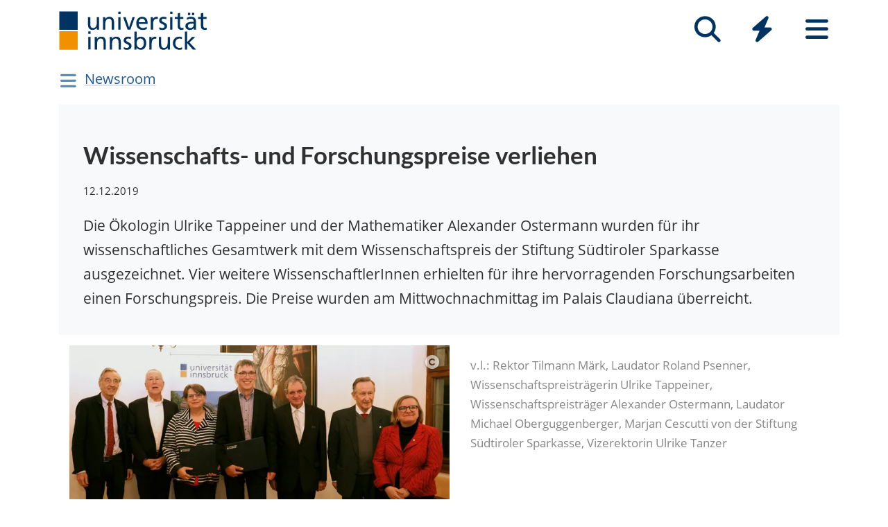

--- FILE ---
content_type: text/html; charset=utf-8
request_url: https://www.uibk.ac.at/de/newsroom/2019/wissenschafts--und-forschungspreise-verliehen/
body_size: 9658
content:
<!DOCTYPE html>
<html lang="de"><head><title>Wissenschafts- und Forschungspreise verliehen – Universität Innsbruck</title><meta charset="utf-8"><meta http-equiv="X-UA-Compatible" content="IE=edge"><link rel="icon" href="/static/uniweb/images/icons/favicon.a28011f62af2.ico" type="image/x-icon" /><meta name="viewport" content="width=device-width, initial-scale=1.0">
	<meta name="description" content="None"/>
	<link rel="canonical" href="https://www.uibk.ac.at/de/newsroom/2019/wissenschafts--und-forschungspreise-verliehen/"><link rel="alternate" hreflang="x-default" href="https://www.uibk.ac.at/de/newsroom/2019/wissenschafts--und-forschungspreise-verliehen/"><link rel="alternate" hreflang="de" href="https://www.uibk.ac.at/de/newsroom/2019/wissenschafts--und-forschungspreise-verliehen/"><meta name="dcterms.modified" content="2022-05-09"><meta name="dcterms.format" content="text/html"><meta name="dcterms.language" content="de"><meta property="fediverse:creator" name="fediverse:creator" content="@uniinnsbruck@social.uibk.ac.at" /><meta name="twitter:card" content="summary_large_image" /><meta name="twitter:site" content="@uniinnsbruck" /><meta property="og:url" content="https://www.uibk.ac.at/de/newsroom/2019/wissenschafts--und-forschungspreise-verliehen/" /><meta property="og:title" content="Wissenschafts- und Forschungspreise verliehen" /><meta property="og:description" content="Die Ökologin Ulrike Tappeiner und der Mathematiker Alexander Ostermann wurden für ihr wissenschaftliches Gesamtwerk mit dem Wissenschaftspreis der Stiftung Südtiroler Sparkasse ausgezeichnet. Vier weitere WissenschaftlerInnen erhielten für ihre hervorragenden Forschungsarbeiten einen Forschungspreis. Die Preise wurden am Mittwochnachmittag im Palais Claudiana überreicht. " /><meta property="og:image" content="https://www.uibk.ac.at/media/filer_public_thumbnails/filer_public/31/65/3165b957-c9d3-4261-b186-7e242c1599d2/stiftungsuedtirolersparkasse.jpg__1200x720_q85_crop_subsampling-2_upscale.jpg" /><meta property="og:image:type" content="image/jpeg" /><meta property="og:image:alt" content="v.l.: Rektor Tilmann Märk, Laudator Roland Psenner, Wissenschaftspreisträgerin Ulrike Tappeiner, Wissenschaftspreisträger Alexander Ostermann, Laudator Michael Oberguggenberger, Marjan Cescutti von der Stiftung Südtiroler Sparkasse, Vizerektorin Ulrike Tanzer" /><meta property="og:image:width" content="1200" /><meta property="og:image:height" content="720" /><meta property="og:locale" content="de_DE" /><script type="module" src="/static/node_modules/@uniweb/components/dist/uniweb-components/uniweb-components.esm.307152d78860.js"></script>
	<link href="/static/uniweb/css/default.f54a5f8a0d77.css" rel="stylesheet" type="text/css"/>
<link href="/static/uniweb/css/print.af7e8dc14679.css" rel="stylesheet" type="text/css" media="print"/>
<link href="/static/uniweb/css/shariff.complete.ff4dbf0968b0.css" rel="stylesheet" type="text/css"/>
<link href="/static/utils/css/cactus.79d54b08cf09.css" rel="stylesheet" type="text/css"/>

	

	<script type="application/ld+json">
	[{"@context": "https://schema.org", "@type": "NewsArticle", "@id": "https://www.uibk.ac.at/de/newsroom/2019/wissenschafts--und-forschungspreise-verliehen/#uibk-newsarticle", "description": "Die \u00d6kologin Ulrike Tappeiner und der Mathematiker Alexander Ostermann wurden f\u00fcr ihr wissenschaftliches Gesamtwerk mit dem Wissenschaftspreis der Stiftung S\u00fcdtiroler Sparkasse ausgezeichnet. Vier weitere WissenschaftlerInnen erhielten f\u00fcr ihre hervorragenden Forschungsarbeiten einen Forschungspreis. Die Preise wurden am Mittwochnachmittag im Palais Claudiana \u00fcberreicht.", "mainEntityOfPage": {"@type": "WebPage", "url": "https://www.uibk.ac.at/de/newsroom/2019/wissenschafts--und-forschungspreise-verliehen/"}, "headline": "Wissenschafts- und Forschungspreise verliehen", "isAccessibleForFree": "true", "image": {"@type": "ImageObject", "name": "stiftungsuedtirolersparkasse.jpg", "url": "https://www.uibk.ac.at/media/filer_public_thumbnails/filer_public/31/65/3165b957-c9d3-4261-b186-7e242c1599d2/stiftungsuedtirolersparkasse.jpg__1200x720_q85_crop_subsampling-2_upscale.jpg", "creditText": "Universit\u00e4t Innsbruck"}, "dateModified": "2024-07-03T11:36:01.547161+02:00", "datePublished": "2019-12-12T09:26:00+01:00", "inLanguage": "de"}]
	</script>

	<script>(function(){var _mtm=window._mtm=window._mtm||[];_mtm.push({'mtm.startTime':(new Date().getTime()),'event':'mtm.Start'});var d=document,g=d.createElement('script'),s=d.getElementsByTagName('script')[0];g.type='text/javascript';g.async=true;g.src='https://www.uibk.ac.at/pwk/js/container_htPnMFTX.js';s.parentNode.insertBefore(g,s);})()</script>
</head>

<body>
	
	
	
<header id="uibk-header-2024" class="uibk-header-default d-print-none">
	<div id="uibk-nav-canvas" class="w-100 d-flex flex-row align-items-start">
		<div class="container">
			<div class="row">
                <div class="col-12 d-flex flex-row justify-content-between align-items-center">
					
					<div id="uibk-nav-logo">
						<a href="https://www.uibk.ac.at/">
							<img src="/static/uniweb/images/logo-uibk.90f7ae9bbfac.svg" alt="Logo Universität Innsbruck" />
						</a>
					</div>
					
					
					
					<nav id="uibk-nav-prime" class="d-flex flex-row align-items-end" aria-label="Global" tabindex="0">
						

<button type="button" data-target="uibk-nav-search" data-focus="uibk-search-forms" class="position-relative uibk-nav-btn-open d-flex flex-column-reverse navbar-toggler btn btn-lg btn-supersized justify-content-end align-items-center uibk-mb-05" id="uibk-btn-nav-search" aria-label="Suche" tabindex="0"><span class="uibk-navi-text text-white position-absolute">Suche</span><i class="fa fa-search fa-fw fa-2x"></i></button><button type="button" data-target="uibk-nav-quicklinks" data-focus="uibk-nav-quicklinks-all" class="position-relative uibk-nav-btn-open d-flex flex-column-reverse navbar-toggler btn btn-lg btn-supersized justify-content-end align-items-center uibk-mb-05" id="uibk-btn-nav-quicklinks" aria-label="Quicklinks" tabindex="0"><span class="uibk-navi-text text-white position-absolute">Quicklinks</span><i class="fas fa-bolt fa-fw fa-2x"></i></button><button type="button" data-target="uibk-nav-fold-out" data-focus="uibk-nav-pages" class="position-relative uibk-nav-btn-open d-flex flex-column-reverse navbar-toggler btn btn-lg btn-supersized justify-content-center align-items-center uibk-mb-05" id="uibk-btn-nav-fold-out" aria-label="Seiten" tabindex="0"><span class="uibk-navi-text text-white position-absolute">Navigation</span><i class="fas fa-bars fa-fw fa-2x"></i></button>
					</nav>
				</div>
			</div>
		</div>
	</div>
	

<div id="uibk-nav-search" class="uibk-nav position-absolute d-none min-vh-100 w-100 flex-column justify-content-between" role="dialog" aria-modal="true" aria-label="Suche" tabindex="0"><div class="uibk-nav-col-2 container"><div id="uibk-search-forms" class="uibk-fold-out-span-2" tabindex="0"><form action="https://www.uibk.ac.at/search" method="get" role="search" aria-label="Webseiten"><h2 class="uibk-mt-0 text-white" tabindex="-1" id="nav-search-title">Webseitensuche</h2><label for="uibk-website-search" hidden="">Suchbegriff</label><div class="d-flex flex-row uibk-flex-search"><div class="form-group uibk-mb-1 w-100"><input name="q" id="uibk-website-search" type="search" maxlength="120" placeholder="Suchbegriff eingeben" class="form-control form-control-lg w-100" autocomplete="off" aria-autocomplete="list" aria-owns="uibk-website-search-suggestion" aria-expanded="false" aria-haspopup="listbox" aria-describedby="uibk-website-search-assistive" /><ul id="uibk-website-search-suggestion" tabindex="-1" aria-label="Suchvorschläge" aria-labelledby="uibk-website-search"></ul><span id="uibk-website-search-suggestion-alert" role="alert" class="sr-only">keine Suchvorschläge</span><span id="uibk-website-search-assistive" class="d-none">Wenn automatische Suchvorschläge verfügbar sind, verwenden Sie die Auf- und Abwärtspfeile zum Überprüfen und die Eingabetaste zum Auswählen. Benutzer von Touch-Geräten können durch Berührung oder mit Wischgesten suchen.</span></div><div class="form-group uibk-mb-1"><button type="submit" aria-label="Suchen" class="text-white bg-transparent border-0 m-0 p-0"><i class="fas fa-search"></i></button></div></div></form><form action="https://lfuonline.uibk.ac.at/public/people.search" method="get" role="search" aria-label="Personen"><h2 class="uibk-mt-0 text-white">Personensuche</h2><div class="d-flex flex-row"><div class="form-group"><input name="lname" type="search" maxlength="50" placeholder="Nachname" class="form-control form-control-lg w-100" aria-label="Nachname" /></div><div class="form-group"><input name="fname" type="search" maxlength="50" placeholder="Vorname" class="form-control form-control-lg w-100" aria-label="Vorname" /></div><div class="form-group"><button type="submit" aria-label="Suchen" class="text-white bg-transparent border-0 m-0 p-0"><i class="fas fa-search"></i></button></div></div></form></div></div><div class="container"><p class="uibk-nav-login-status" role="region" aria-label="Anmeldestatus"></p><a href="https://www.uibk.ac.at/intranet/">
        Login Mitarbeiter:innen
    </a></p></div><button type="button" class="uibk-nav-btn-close text-white bg-transparent position-absolute border-0" aria-label="Schließen"><i class="fas fa-window-close fa-2x"></i></button></div>
	

<div id="uibk-nav-quicklinks" class="uibk-nav position-absolute d-none min-vh-100 w-100 flex-column justify-content-between" role="dialog" aria-modal="true" aria-label="Quicklinks"><nav id="uibk-nav-quicklinks-all" class="uibk-nav-col-2 container" tabindex="0"><h2 class="uibk-mt-0 text-white" tabindex="-1">Quicklinks</h2><ul class="uibk-fold-out-span-2"><li><a href="https://accounts.uibk.ac.at/">Account Service</a></li><li><a href="https://www.uibk.ac.at/ecampus/">eCampus</a></li><li><a href="/de/universitaet/essen-am-campus/">Essen am Campus</a></li><li><a href="https://www.uibk.ac.at/fld/">Forschungsdokumentation</a></li><li><a href="https://www.uibk.ac.at/iup/verlagsverzeichnis/">IUP Verlagsverzeichnis</a></li><li><a href="https://www.uibk.ac.at/karriere/">Karriereportal</a></li><li><a href="https://lfuonline.uibk.ac.at/public/lfuonline.home">LFU:online</a></li><li><a href="/de/newsroom/lost-found-das-virtuelle-fundbuero/">Lost &amp; Found</a></li><li><a href="https://uibk.academic-whistleblower.at/">Meldesystem für Hinweisgeber:innen</a></li><li><a href="/de/rektorenteam/infrastruktur/sicherheitswesen/notfallnummern/notfallnummern/">Notfallnummern</a></li><li><a href="https://lms.uibk.ac.at/">OLAT</a></li><li><a href="https://presse.uibk.ac.at/">Presseportal</a></li><li><a href="https://www.uibk.ac.at/sprachenzentrum/">Sprachenzentrum</a></li><li><a href="/de/universitaet/standorte/">Standorte</a></li><li><a href="https://bibsearch.uibk.ac.at/">ULB-Literatursuche: BibSearch</a></li><li><a href="https://usi.uibk.ac.at/">USI-Anmeldung</a></li><li><a href="https://www.uibk.ac.at/events/">Veranstaltungskalender</a></li><li><a href="https://vis.uibk.ac.at/">VIS:online</a></li><li><a href="https://lfuonline.uibk.ac.at/public/lfuonline_lv.home">Vorlesungsverzeichnis</a></li><li><a href="https://exchange.uibk.ac.at/">Webmail für Bedienstete</a></li><li><a href="https://web-mail.uibk.ac.at/">Webmail für Studierende</a></li></ul></nav><div class="container"><p class="uibk-nav-login-status" role="region" aria-label="Anmeldestatus"></p><a href="https://www.uibk.ac.at/intranet/">
        Login Mitarbeiter:innen
    </a></p></div><button type="button" class="uibk-nav-btn-close text-white bg-transparent position-absolute border-0" aria-label="Schließen"><i class="fas fa-window-close fa-2x"></i></button></div>
	

<div id="uibk-nav-fold-out" class="uibk-nav position-absolute d-none min-vh-100 w-100 flex-column justify-content-between" role="dialog" aria-modal="true" aria-label="Seiten"><div id="uibk-fold-out-container" class="d-flex container"><nav class="uibk-fold-out-col-1" id="uibk-nav-pages" tabindex="0" aria-label="Kategorien"><ul class="d-flex flex-column"><li><button id="nav-studies" data-target="#nav-studies-l2" data-level-restore="false" type="button" aria-expanded="false" aria-controls="nav-studies-l2" tabindex="0">
				Studium
				</button></li><li><button id="nav-research" data-target="#nav-research-l2" data-level-restore="false" type="button" aria-expanded="false" aria-controls="nav-research-l2" tabindex="0">
				Forschung
				</button></li><li><button id="nav-connect" data-target="#nav-connect-l2" data-level-restore="false" type="button" aria-expanded="false" aria-controls="nav-connect-l2" tabindex="0">
				Netzwerk
				</button></li><li><button id="nav-about" data-target="#nav-about-l2" data-level-restore="false" type="button" aria-expanded="false" aria-controls="nav-about-l2" tabindex="0">
				Über uns
				</button></li></ul></nav><nav class="d-none uibk-fold-out-col-2" id="nav-studies-l2" role="region" aria-labelledby="nav-studies" tabindex="0"><ul><li><a href="/de/studium/">Auf einen Blick</a></li><li><a href="/de/studien/">Studienangebot</a></li><li><a href="/de/studium/beratung/">Studienberatung</a></li><li><a href="https://www.uibk.ac.at/studium/organisation/termine-und-fristen.html">Termine und Fristen</a></li><li><a href="https://www.uibk.ac.at/studium/anmeldung-zulassung/">Zulassung zum Studium</a></li><li><a href="https://www.uibk.ac.at/studium/organisation/">Studienorganisation</a></li><li><a href="https://www.uibk.ac.at/international/">International studieren</a></li><li><a href="/de/weiterbildung/">Weiterbildung</a></li><li><a href="/de/studium/frag-chatbot-leo/">Frag Chatbot Leo</a></li></ul></nav><nav class="d-none uibk-fold-out-col-2" id="nav-research-l2" role="region" aria-labelledby="nav-research" tabindex="0"><ul><li><a href="/de/forschung/">Forschung im Überblick</a></li><li><a href="/de/forschung/forschungsprofil/">Forschungsprofil</a></li><li><a href="/de/forschung/forschungsservices/">Forschungsservices</a></li><li><a href="/de/forschung/forschungsfoerderung/">Forschungsförderung</a></li><li><a href="/de/forschung/nachwuchs-karrierefoerderung/">Nachwuchs- und Karriereförderung</a></li><li><a href="/de/forschung/qualitaetssicherung/">Qualitätssicherung in der Forschung</a></li><li><a href="/de/forschung/forschungsinformation/">Forschungsinformation</a></li><li><a href="/de/fakultaeten/">Fakultäten und Institute</a></li></ul></nav><nav class="d-none uibk-fold-out-col-2" id="nav-connect-l2" role="region" aria-labelledby="nav-connect" tabindex="0"><ul><li><a href="https://www.uibk.ac.at/transferstelle/alumni/">Alumni</a></li><li><a href="/de/international/aurora/">AURORA</a></li><li><a href="/de/career-service/">Career-Service</a></li><li><a href="https://www.uibk.ac.at/international/europaregion/">EUREGIO</a></li><li><a href="/de/foerderkreis1669/">Förderkreis 1669</a></li><li><a href="https://www.uibk.ac.at/international/">International</a></li><li><a href="/de/stiftung/">Stiftung Universität Innsbruck</a></li><li><a href="/de/transferstelle/">Transferstelle</a></li></ul></nav><nav class="d-none uibk-fold-out-col-2" id="nav-about-l2" role="region" aria-labelledby="nav-about" tabindex="0"><ul><li><button id="nav-about-university-l2" data-target="#nav-about-university-l3" type="button" aria-expanded="false" aria-controls="nav-about-university-l3">
		Universität
		</button></li><li><button id="nav-about-governance-l2" data-target="#nav-about-governance-l3" type="button" aria-expanded="false" aria-controls="nav-about-governance-l3">
		Universitätsleitung
		</button></li><li><a href="/de/universitaet/organigramm/">Organigramm</a></li><li><a href="/de/fakultaeten/">Fakultäten</a></li><li><a href="/de/fakultaeten/institute/">Institute</a></li><li><a href="/de/newsroom/">Newsroom</a></li><li><a href="/de/karriere/">Karriere an der Uni</a></li><li><a href="/de/universitaet/standorte/">Standorte</a></li></ul></nav><nav class="uibk-collapse d-none uibk-fold-out-col-3" id="nav-about-university-l3" role="region" aria-labelledby="nav-about-university-l2" tabindex="0"><ul><li><a href="/de/universitaet/profil/">Die Leopold-Franzens-Universität Innsbruck</a></li><li><a href="/de/universitaet/profil/leitbild/">Leitbild</a></li><li><a href="/de/universitaet/profil/universitaetsleben/">Universitätsleben</a></li><li><a href="/de/universitaet/profil/geschichte/">Geschichte</a></li><li><a href="/de/350-jahre/">350 Jahre Uni Innsbruck</a></li><li><a href="/de/universitaet/profil/factsheets/">Zahlen und Fakten</a></li><li><a href="/de/universitaet/nachhaltigkeit/">Nachhaltigkeit</a></li><li><a href="https://www.uibk.ac.at/universitaet/diversitaet/">Diversitäts-Management</a></li><li><a href="/de/universitaet/digitalisierung/">Digitalisierung</a></li><li><a href="https://www.uibk.ac.at/international/">International</a></li></ul></nav><nav class="uibk-collapse d-none uibk-fold-out-col-3" id="nav-about-governance-l3" role="region" aria-labelledby="nav-about-governance-l2" tabindex="0"><ul><li><a href="/de/universitaetsrat/">Universitätsrat</a></li><li><a href="/de/rektorenteam/">RektorInnenteam</a></li><li><a href="https://www.uibk.ac.at/senat/">Senat</a></li><li><a href="/de/universitaet/leitung/entwicklungsplan/">Entwicklungsplan</a></li><li><a href="/de/universitaet/leitung/wissensbilanz/">Wissensbilanz</a></li></ul></nav><nav class="uibk-collapse d-none uibk-fold-out-col-3" id="nav-about-organisational-l3" role="region" aria-labelledby="nav-about-organisational-l2" tabindex="0"><ul><li><a href="https://www.uibk.ac.at/universitaet/organisation/organisation.html">Organisationseinheiten</a></li><li><a href="https://www.uibk.ac.at/universitaet/organisation/organigramm.html">Organigramm</a></li><li><a href="https://www.uibk.ac.at/zentraler-rechtsdienst/richtlinien-und-verordnungen-des-rektorats/organisationsrecht/">Organisationsplan</a></li><li><a href="https://www.uibk.ac.at/universitaet/verwaltung/">Dienstleistung und Verwaltung</a></li><li><a href="https://www.uibk.ac.at/universitaet/vertretung-und-beratung/">Vertretung und Beratung</a></li></ul></nav><nav id="uibk-nav-back" class="uibk-mt-15 d-none"><button id="btn-back" type="button" tabindex="0">
				zurück zur Übersicht
			</button></nav></div><div class="container"><p class="uibk-nav-login-status" role="region" aria-label="Anmeldestatus"></p><a href="https://www.uibk.ac.at/intranet/">
        Login Mitarbeiter:innen
    </a></p></div><button type="button" class="uibk-nav-btn-close text-white bg-transparent position-absolute border-0" aria-label="Schließen"><i class="fas fa-window-close fa-2x"></i></button></div>
</header>

	
	
		<div class="container uibk-mb-1 d-print-none" id="department-title-2024">
			<nav class="navbar p-0 d-flex flex-column align-items-start">
				<div class="department-nav d-flex flex-row-reverse justify-content-end align-items-center">
					<h1>
						<a href="/de/newsroom/">Newsroom</a>
					</h1>
					<button class="navbar-toggler btn btn-supersized" id="uibk-departmentnav-btn" type="button" data-toggle="collapse" data-target="#uibk-departmentnav-2024" aria-controls="uibk-departmentnav-2024" aria-expanded="false" aria-label="Navigationsseiten öffnen">
						<i class="fas fa-bars fa-fw"></i>
					</button>
				</div>
				<div class="navbar-collapse collapse" id="uibk-departmentnav-2024" aria-expanded="false">
					<ul class="uibk-department-dropdown-2024">
						
							

	
		
	

	
		
			<li class="nav-item">
				<a class="nav-link" href="/de/newsroom/audio/">Audio</a>
			</li>
		
	

	
		
			<li class="nav-item">
				<a class="nav-link" href="/de/newsroom/video/">Video</a>
			</li>
		
	

	
		
			<li class="nav-item">
				<a class="nav-link" href="/de/newsroom/magazin/">Magazin</a>
			</li>
		
	

	
		
			<li class="nav-item">
				<a class="nav-link" href="/de/newsroom/dossiers/">Dossiers</a>
				<button class="btn-collapse collapsed" type="button" data-toggle="collapse" data-target="#mdcmsplugin_2086" aria-expanded="false" aria-controls="mdcmsplugin_2086"></button>
				<ul class="collapse" id="mdcmsplugin_2086">
					
					<li class="nav-item">
						<a class="nav-link" href="/de/newsroom/dossiers/neue_gesichter/">Neue Gesichter</a>
					</li>
					
				</ul>
			</li>
		
	

	
		
			<li class="nav-item">
				<a class="nav-link" href="/de/newsroom/podcast/">Pod­cast „Zeit für Wis­sen­schaft“</a>
			</li>
		
	

	
		
			<li class="nav-item">
				<a class="nav-link" href="/de/newsroom/presseportal/">Pres­se­por­tal</a>
			</li>
		
	

	
		
			<li class="nav-item">
				<a class="nav-link" href="/de/newsroom/news-melden/">News mel­den</a>
			</li>
		
	

	
		
			<li class="nav-item">
				<a class="nav-link" href="/de/newsroom/intranet/">In­tra­net</a>
			</li>
		
	


						
					</ul>
				</div>
			</nav>
		</div>
	

	
	<main class="uibk-landing-page uibk-landing-page-2024 uibk-department-newsroom publication-unileben bg-white">
	
	
	<div class="container">
		<div class="row">
			<div class="col-12">
	



<div class="uibk-article-lead small-image"><figure typeof="ImageObject"><picture><source media="(max-resolution: 1.5dppx) and (min-width: 992px) and (max-width: 1199.98px)" srcset="/media/filer_public_thumbnails/filer_public/31/65/3165b957-c9d3-4261-b186-7e242c1599d2/stiftungsuedtirolersparkasse.jpg__600.0x360_q85_crop_subsampling-2_upscale.jpg.webp" type="image/webp" /><source media="(min-resolution: 1.5dppx) and (min-width: 992px) and (max-width: 1199.98px)" srcset="/media/filer_public_thumbnails/filer_public/31/65/3165b957-c9d3-4261-b186-7e242c1599d2/stiftungsuedtirolersparkasse.jpg__1200.0x720_q85_crop_subsampling-2_upscale.jpg.webp" type="image/webp" /><source media="(-webkit-max-device-pixel-ratio: 1.5) and (min-width: 992px) and (max-width: 1199.98px)" srcset="/media/filer_public_thumbnails/filer_public/31/65/3165b957-c9d3-4261-b186-7e242c1599d2/stiftungsuedtirolersparkasse.jpg__600.0x360_q85_crop_subsampling-2_upscale.jpg" type="image/jpeg" /><source media="(-webkit-min-device-pixel-ratio: 1.5) and (min-width: 992px) and (max-width: 1199.98px)" srcset="/media/filer_public_thumbnails/filer_public/31/65/3165b957-c9d3-4261-b186-7e242c1599d2/stiftungsuedtirolersparkasse.jpg__1200.0x720_q85_crop_subsampling-2_upscale.jpg" type="image/jpeg" /><source media="(max-resolution: 1.5dppx) and (max-width: 991.98px)" srcset="/media/filer_public_thumbnails/filer_public/31/65/3165b957-c9d3-4261-b186-7e242c1599d2/stiftungsuedtirolersparkasse.jpg__496.0x298_q85_crop_subsampling-2_upscale.jpg.webp" type="image/webp" /><source media="(min-resolution: 1.5dppx) and (max-width: 991.98px)" srcset="/media/filer_public_thumbnails/filer_public/31/65/3165b957-c9d3-4261-b186-7e242c1599d2/stiftungsuedtirolersparkasse.jpg__992.0x596_q85_crop_subsampling-2_upscale.jpg.webp" type="image/webp" /><source media="(-webkit-max-device-pixel-ratio: 1.5) and (max-width: 991.98px)" srcset="/media/filer_public_thumbnails/filer_public/31/65/3165b957-c9d3-4261-b186-7e242c1599d2/stiftungsuedtirolersparkasse.jpg__496.0x298_q85_crop_subsampling-2_upscale.jpg" type="image/jpeg" /><source media="(-webkit-min-device-pixel-ratio: 1.5) and (max-width: 991.98px)" srcset="/media/filer_public_thumbnails/filer_public/31/65/3165b957-c9d3-4261-b186-7e242c1599d2/stiftungsuedtirolersparkasse.jpg__992.0x596_q85_crop_subsampling-2_upscale.jpg" type="image/jpeg" /><source media="(max-resolution: 1.5dppx) and (min-width: 1200px)" srcset="/media/filer_public_thumbnails/filer_public/31/65/3165b957-c9d3-4261-b186-7e242c1599d2/stiftungsuedtirolersparkasse.jpg__660.0x396_q85_crop_subsampling-2_upscale.jpg.webp" type="image/webp" /><source media="(min-resolution: 1.5dppx) and (min-width: 1200px)" srcset="/media/filer_public_thumbnails/filer_public/31/65/3165b957-c9d3-4261-b186-7e242c1599d2/stiftungsuedtirolersparkasse.jpg__1320.0x792_q85_crop_subsampling-2_upscale.jpg.webp" type="image/webp" /><source media="(-webkit-max-device-pixel-ratio: 1.5) and (min-width: 1200px)" srcset="/media/filer_public_thumbnails/filer_public/31/65/3165b957-c9d3-4261-b186-7e242c1599d2/stiftungsuedtirolersparkasse.jpg__660.0x396_q85_crop_subsampling-2_upscale.jpg" type="image/jpeg" /><source media="(-webkit-min-device-pixel-ratio: 1.5) and (min-width: 1200px)" srcset="/media/filer_public_thumbnails/filer_public/31/65/3165b957-c9d3-4261-b186-7e242c1599d2/stiftungsuedtirolersparkasse.jpg__1320.0x792_q85_crop_subsampling-2_upscale.jpg" type="image/jpeg" /><img src="/media/filer_public_thumbnails/filer_public/31/65/3165b957-c9d3-4261-b186-7e242c1599d2/stiftungsuedtirolersparkasse.jpg__288.0x173_q85_crop_subsampling-2.jpg" loading="lazy"  alt="StiftungSüdtirolerSparkasse" /></picture><a href="#uibk-copyright-0" class="uibk-copyright"><i class="fa fa-copyright"></i></a><figcaption>v.l.: Rektor Tilmann Märk, Laudator Roland Psenner, Wissenschaftspreisträgerin Ulrike Tappeiner, Wissenschaftspreisträger Alexander Ostermann, Laudator Michael Oberguggenberger, Marjan Cescutti von der Stiftung Südtiroler Sparkasse, Vizerektorin Ulrike Tanzer</figcaption></figure><div><h1 property="name">Wissenschafts- und Forschungspreise verliehen</h1><time property="datePublished" datetime="12.12.2019">12.12.2019</time><p>Die Ökologin Ulrike Tappeiner und der Mathematiker Alexander Ostermann wurden für ihr wissenschaftliches Gesamtwerk mit dem Wissenschaftspreis der Stiftung Südtiroler Sparkasse ausgezeichnet. Vier weitere WissenschaftlerInnen erhielten für ihre hervorragenden Forschungsarbeiten einen Forschungspreis. Die Preise wurden am Mittwochnachmittag im Palais Claudiana überreicht. </p></div></div>
				<div class="uibk-main-content">
	<p>Seit dem Jahr 2008 verleiht die Universität Innsbruck im Namen der Stiftung Südtiroler Sparkasse den „Wissenschaftspreis für außergewöhnliche Forschungsleistung der Stiftung Südtiroler Sparkasse“ als Würdigung für das wissenschaftliche Gesamtwerk von Wissenschaftlerinnen und Wissenschaftlern an der Universität Innsbruck. Der Preis ist mit insgesamt 10.000 Euro dotiert. Stellvertretend für Konrad Bergmeister, Präsident der Stiftung Südtiroler Sparkasse, überreichte Marjan Cescutti die Wissenschaftspreise an die Ausgezeichneten. „Der Preis der Stiftung Südtiroler Sparkasse ermöglicht es uns, engagierte wissenschaftliche Mitarbeiterinnen und Mitarbeiter zu unterstützen und zu fördern. Dafür möchte ich mich bedanken“, sagte Rektor Tilmann Märk. „Die Motivation, welche die öffentliche Anerkennung hervorragender Leistungen mit sich bringt, trägt zu einer erfolgreichen Universität und Forschungsleistungen auf hohem internationalen Niveau bei.“ Für ihr wissenschaftliches Gesamtwerk wurden in diesem Jahr die Ökologin Ulrike Tappeiner und der Mathematiker Alexander Ostermann gewürdigt: Roland Psenner, emeritierter Professor am Institut für Ökologie und ehemaliger Vizerektor hielt die Laudatio für Ulrike Tappeiner. Weiters hielt Michael Oberguggenberger, Professor am Institut für Grundlagen der Technischen Wissenschaften, die Lobrede für Alexander Ostermann.</p><h2>Die Ausgezeichneten</h2><p><strong>Ulrike Tappeiner </strong>hat sich auf die ökologische Forschung in Bergregionen spezialisiert und forscht vor allem zu globalen Veränderungen, funktionaler Biodiversität, Ökosystemleistungen und nachhaltiger Entwicklung. Ihr Schwerpunkt liegt dabei auf der Analyse von sozial-ökologischen Systemen und deren Resilienz gegenüber globalen Veränderungen. Dazu kombiniert Tappeiner Prozessstudien auf Ökosystemebene zu ökologischen Schlüsselfragen wie Biodiversität, Wasser-, Kohlenstoff- und Nährstoffhaushalt mit einem landschaftsökologischen Ansatz. In ihren aktuellen Arbeiten untersucht sie die kombinierten Auswirkungen von Landnutzungs- und Klimaänderungen und deren Auswirkungen auf Ökosystemleistungen. Ulrike Tappeiner studierte an der Universität Innsbruck Biologie und Informatik. 1985 erlangte sie mit einer Dissertation zur Schipistenökologie ihre Promotion. In der Folge arbeitete sie als Universitätsassistentin am Institut für Botanik, bevor sie sich 1996 mit einer Untersuchung von Gebirgsökosystemen habilitierte. Seit 1995 leitet sie das Institut für Alpine Umwelt der Eurac Research. Parallel dazu arbeitete sie ab 1996 als Assoziierte Professorin am Institut für Botanik und seit 2005 als Universitätsprofessorin für Ökosystemforschung und Landschaftsökologie am Institut für Ökologie der Universität Innsbruck, das sie seit seiner Gründung 2006 bis 2012 leitete. Von 2012 bis 2018 war Ulrike Tappeiner Dekanin der Fakultät für Biologie. 2018 wurde sie dann zur Präsidentin der Freien Universität Bozen gewählt.</p><p> </p><p><strong>Alexander Ostermann</strong> bewegt sich in seiner Forschung im Spannungsfeld von mathematischer Grundlagenforschung und angewandten Fragestellungen aus dem mathematisch-naturwissenschaftlichen Bereich. Er beschäftigt sich unter anderem mit zeitabhängigen nichtlinearen partiellen Differentialgleichungen, welche ein mächtiges Werkzeug zur Modellierung komplexer dynamischer Prozesse darstellen. Typische Beispiele dafür sind Reaktions-Diffusions-Advektionsgleichungen, die unter anderem bei der Modellierung von Luftverschmutzung zur Anwendung kommen, sowie nichtlineare Schrödingergleichungen, die für die Beschreibung quantenmechanischer Vorgänge herangezogen werden. Alexander Ostermann studierte Mathematik an der Universität Innsbruck, an der er 1988 auch promovierte. Neben seinem Studium war er von 1982 bis 1988 als wissenschaftlicher Assistent am Institut für Mathematik und Geometrie der Uni Innsbruck tätig, von 1988 bis 1990 war er Assistent an der Universität Genf. 1990 kehrte er wieder an die Uni Innsbruck zurück, wo er sich 1991 für das Fach Mathematik habilitierte. Seitdem ist er - unterbrochen durch zahlreiche Auslandsaufenthalte und mehrere Gastprofessuren - in Innsbruck tätig, zuerst als außerordentlicher und seit 2002 als ordentlicher Professor. Seit 2005 leitet er das Institut für Mathematik, unterbrochen durch seine Funktion als Dekan der Fakultät für Mathematik, Informatik und Physik. Seit 2013 ist er außerdem Leiter des Forschungsschwerpunkts Scientific Computing an der Universität Innsbruck.</p><p> </p><p><strong>Die Forschungspreise gingen an:</strong></p><ul>
<li><strong>Elisabeth Dietrich-Daum</strong> vom Institut für Geschichtswissenschaft und Europäische Ethnologie. In ihrer Arbeit zeichnet sie in einer Monographie auf knapp 400 Seiten die Geschichte von 163 Südtiroler Kindern und Jugendlichen nach, die in den Jahren 1948 bis 1987 über die Staatsgrenze in die Innsbrucker Kinderbeobachtungsstation eingewiesen wurden. Ausgangspunkt sind die Vorwürfe, die seit 2010 gegen eben diese Station, im Besonderen gegen deren langjährige Leiterin, der Heilpädagogin und Psychiaterin Maria Nowak-Vogl (1922-1998), erhoben wurden.</li>
<li><strong>Barbara Kraus</strong> vom Institut für Theoretische Physik. Gemeinsam mit ihrem Team konnte sie beweisen, dass Transformationen zwischen reinen mehrteiligen, verschränkten Zuständen durch lokale Operationen fast nie möglich sind. Verschränkung ist eine Eigenschaft, die zwei oder mehrere quantenmechanische Systeme besitzen können. Es sind genau jene Korrelationen, die es zum Beispiel ermöglichen, dass Quantencomputer Berechnungen parallel (und damit sehr schnell) ausführen können, etwas, das klassisch nicht möglich ist. Diese Ergebnisse haben weitreichende Folgen in der Verschränkungstheorie und darüber hinaus.</li>
<li><strong>Hubert Huppertz</strong> vom Institut für Allgemeine, Anorganische und Theoretische Chemie. Ihm ist, gemeinsam mit seinem Team und dem Kooperationspartner OSRAM Opto Semiconductors GmbH, die Synthese neuer Rotleuchtstoffe mit einer möglichst schmalen Emission im roten Bereich des sichtbaren Spektrums gelungen. Dieser leistungsstarke rote Leuchtstoff ist dazu in der Lage, LED-Leuchtmittel deutlich energieeffizienter zu machen und leistet damit einen wesentlichen Beitrag zur Energieeinsparung durch optimierte Leuchtstoffe.</li>
<li><strong>Martin Messner</strong> vom Institut für Organisation und Lernen. In seinen Arbeiten untersuchte er, wie Controlling praktiziert wird und welche Herausforderungen bestehen. Die Ergebnisse zeigen, dass für die Umsetzung des Business Partnerings nicht nur operative ManagerInnen relevant sind. Auch AkteurInnen, mit denen ControllerInnen „backstage“ interagieren, können den Erfolg von Business Partnering beeinflussen, positiv wie negativ. Informationstaktiken zählen dabei zum alltäglichen Repertoire von ControllerInnen.</li>
</ul>
				</div>
	


  <div>
	<li class="shariff-button mastodon-share-button"
 		 data-target="https://www.uibk.ac.at/de/newsroom/2019/wissenschafts--und-forschungspreise-verliehen/"
		 data-name="Wissenschafts- und Forschungspreise verliehen"
		 data-text="Bei Mastodon teilen">
	</li>

	<div class="shariff"
	 	data-url="https://www.uibk.ac.at/de/newsroom/2019/wissenschafts--und-forschungspreise-verliehen/"
	 	data-theme="grey"
	 	data-orientation="horizontal"
	 	data-services="['facebook','linkedin','whatsapp','mail','info']"
	 	data-info-url="https://www.uibk.ac.at/impressum/"
	 	data-mail-url="mailto:"
	 	data-mail-subject="Wissenschafts- und Forschungspreise verliehen"
	 	data-lang="de">
	</div>

    <div class="modal fade" id="mastodon-share-button" tabindex="-1" role="dialog" aria-labelledby="exampleModalLabel" aria-hidden="true">
      <div class="modal-dialog uibk-main-content" role="document">
		<form class="was-validated">
        <div class="modal-content">
          <div class="modal-header">
            <h5 class="modal-title mt-1 ml-0" id="exampleModalLabel">Mastodon</h5>
            <button type="button" class="btn btn-close" data-dismiss="modal" aria-label="Close">
              <span aria-hidden="true">&times;</span>
            </button>
          </div>
          <div class="modal-body">
            <div class="form-group">
              <label for="msb-address">Adresse der Instanz eingeben</label>
              <input type="url" class="form-control" id="msb-address" placeholder="https://social.uibk.ac.at" required="required" pattern="https?://[-0-9a-z]+\..+">
				<div class="valid-feedback">Ok</div>
				<div class="invalid-feedback">URL, z.B. ›https://social.uibk.ac.at‹</div>
            </div>
            <div class="form-check">
              <input type="checkbox" class="form-check-input" id="msb-memorize-instance">
              <label class="form-check-label" for="msb-memorize-instance">Instanz merken (setzt ein Cookie)</label>
            </div>
          </div>
          <div class="modal-footer">
            <button type="button" class="btn btn-outline-uibk-grey" data-dismiss="modal">Schließen</button>
            <button id="msb-share" type="button" class="btn btn-uibk-blue">Weiter</button>
          </div>
        </div>
		</form>
      </div>
    </div>
  </div>


			</div>
		</div>
	</div>

	</main>

	
		

<div class="container-fluid" id="uibk-credits"><div class="row"><div class="col-12"><button id="uibk-toggle-crd-list" class="btn btn-link p-0" type="button" data-toggle="collapse" data-target="#uibk-crd-list" aria-expanded="false" aria-controls="uibk-crd-list"><i class="fa fa-2x fa-copyright" aria-hidden="true"></i></button><ol class="collapse" id="uibk-crd-list"><li id="uibk-copyright-0"><span class="p-1">Universität Innsbruck</span></li></ol></div></div></div>

	

	<footer class="uibk-footer-2024 d-print-none"><div class="container-fluid"><div class="row"><div class="col-12 col-lg-8"><div class="footer-contents"><div class="logos"><a href="https://www.uibk.ac.at"><img class="logo-uni" src="/static/uniweb/images/logo-uibk-blau.21cbba546f54.svg" alt="Universität Innsbruck"></a><a href="https://www.uibk.ac.at/de/international/aurora/"><img class="logo-aurora" src="/static/uniweb/images/aurora_logo_white_2.dfb15f932c23.svg" alt="Aurora"></a></div><div class="contact"><div><p><span property="name">Universität Innsbruck</span></p><meta property="alternateName" content="Leopold-Franzens-Universität Innsbruck"><div property="contactPoint" typeof="PostalAddress"><span property="streetAddress">Innrain 52</span>,
								<span property="postalCode">6020</span>&nbsp;
								<span property="addressLocality">Innsbruck</span><span property="addressCountry" style="display:none;">Österreich</span></div></div><div><p><span property="telephone">Telefon: <a href="tel:+435125070">+43 512 507-0</a></span></p><p><a rel="nofollow" href="https://www.uibk.ac.at/impressum/" >Kontaktieren Sie uns</a></p></div><div><p><a rel="nofollow" href="https://www.uibk.ac.at/impressum/">Impressum</a></p><p><a rel="nofollow" href="https://www.uibk.ac.at/datenschutz/">Datenschutz</a></p></div><div><p><a rel="nofollow" href="https://www.uibk.ac.at/impressum/barrierefreiheit.html">Barrierefreiheit</a></p><p><a rel="nofollow" href="https://www.uibk.ac.at/universitaet/profil/zertifikate/">Zertifikate</a></p></div></div></div></div><div class="col-12 col-lg-4 footer-socialmedia"><ul class="socialmedia"><li><a href="/de/social-wall/"><i class="fa fa-2x fa-fw fa-globe" aria-hidden="true"></i></a></li><li><a href="https://www.facebook.com/uniinnsbruck" property="sameAs"><i class="fa fa-2x fa-fw fa-brands fa-square-facebook" aria-hidden="true"></i></a></li><li><a href="https://social.uibk.ac.at/@uniinnsbruck" property="sameAs"><i class="fa fa-2x fa-fw fa-brands fa-mastodon" aria-hidden="true"></i></a></li><li><a href="https://www.instagram.com/uniinnsbruck" property="sameAs"><i class="fa fa-2x fa-fw fa-brands fa-instagram" aria-hidden="true"></i></a></li><li><a href="https://www.linkedin.com/school/universit-t-innsbruck/" property="sameAs"><i class="fa fa-2x fa-fw fa-brands fa-linkedin-in" aria-hidden="true"></i></a></li><li><a href="/public-relations/presse/rss-feeds.html"><i class="fa fa-2x fa-fw fa-rss" aria-hidden="true"></i></a></li><li><a href="https://www.youtube.com/uniinnsbruck" property="sameAs"><i class="fa fa-2x fa-fw fa-brands fa-youtube" aria-hidden="true"></i></a></li><li><a href="https://soundcloud.com/uniinnsbruck" property="sameAs"><i class="fa fa-2x fa-fw fa-brands fa-soundcloud" aria-hidden="true"></i></a></li><li><a href="/uni-app/"><i class="fa fa-2x fa-fw fa-square-plus" aria-hidden="true"></i></a></li></ul></div></div><div class="row"><div class="col-12"><p class="powered-by">Powered by
					<a rel="nofollow" href="/de/admin/login/?next=/de/newsroom/2019/wissenschafts--und-forschungspreise-verliehen/%3Ftoolbar_on">UniCMS</a>
					|
					<a href="/de/public-relations/webservices/">Webservices</a>
					|
					<a href="https://www.i-med.ac.at/">zur Medizinischen Universität Innsbruck</a></p></div></div></div></footer>

	
	
		
		
		
		
		
			
			
		
	


	<script src="/static/node_modules/bootstrap.native/dist/bootstrap-native.6051257e6624.js"></script>
	
	<script>
		if(/MSIE \d|Trident.*rv:/.test(navigator.userAgent))document.write('<script src="/static/node_modules/picturefill/dist/picturefill.min.1d343d827310.js"><\/script>');
	</script>
		
<script src="/static/uniweb/js/nav.3b38d05f5faf.js"></script>
<script src="/static/uniweb/js/uibk-copyrights.ac88c3fe5e7e.js"></script>
<script src="/static/uniweb/js/uibk-helpers.eac0d1e0d5ec.js"></script>
<script src="/static/node_modules/shariff/dist/shariff.complete.933b593da5e0.js"></script>
<script src="/static/utils/js/mastodon.3bd830d26f40.js" ></script>

	
	<a href="#" accesskey="t" class="scrollToTop" style="display: inline;">
		<span class="sr-only">Nach oben scrollen</span>
		<i class="fa fa-angle-up"></i>
	</a>
</body>

</html>


--- FILE ---
content_type: application/javascript
request_url: https://www.uibk.ac.at/pwk/js/container_htPnMFTX.js
body_size: 47486
content:
/*!!
 * Matomo - free/libre analytics platform
 *
 * Matomo Tag Manager
 *
 * @link https://matomo.org
 * @source https://github.com/matomo-org/tag-manager/blob/master/js/piwik.js
 * @license https://matomo.org/free-software/bsd/ BSD-3 Clause (also in js/LICENSE.txt)
 */
(function(){var b=document;var a=window;
var ignoreGtmDataLayer = false; var activelySyncGtmDataLayer = false;
;
if ((document.cookie.indexOf('mtmPreview6_htPnMFTX%3D1') !== -1 && window.location.href.indexOf('&mtmPreviewMode=0') === -1 && window.location.href.indexOf('?mtmPreviewMode=0') === -1) || window.location.href.indexOf('&mtmPreviewMode=htPnMFTX') !== -1 || window.location.href.indexOf('?mtmPreviewMode=htPnMFTX') !== -1) {

    var d=document, g=d.createElement('script'), s=d.getElementsByTagName('script')[0];
    g.type='text/javascript'; g.async=false; g.defer=false; g.src='https://www.uibk.ac.at/pwk/js/container_htPnMFTX_preview.js'; s.parentNode.insertBefore(g,s);
    return;
}

;if(typeof window.MatomoTagManager!=="object"){if(typeof window._mtm!=="object"){window._mtm=[]}window.MatomoTagManager=(function(){var l=new Date().getTime();function j(){if(window.mtmPreviewWindow&&"object"===typeof window.mtmPreviewWindow.mtmLogs){var H=new Date();var J=[];for(var I=0;I<arguments.length;I++){J.push(JSON.stringify(arguments[I],function(i,K){if(typeof K==="object"&&K instanceof Node){return K.nodeName}else{return K}}))}window.mtmPreviewWindow.mtmLogs.push({time:H.toLocaleTimeString()+"."+H.getMilliseconds(),messages:J})}}function d(H){if(window.mtmPreviewWindow&&"object"===typeof window.mtmPreviewWindow.mtmEvents&&H){var i=new Date();
H.time=i.toLocaleTimeString()+"."+i.getMilliseconds();window.mtmPreviewWindow.mtmEvents.push(H)}}var z={enabled:!!window.mtmPreviewWindow,log:function(){j.apply(a,arguments);if(this.enabled&&"undefined"!==typeof console&&console&&console.debug){console.debug.apply(console,arguments)}},error:function(){j.apply(a,arguments);if("undefined"!==typeof console&&console&&console.error){console.error.apply(console,arguments)}}};function D(i){z.error(i);if(typeof m!=="object"||m.THROW_ERRORS){throw new Error(i)}}function v(I,K){if(C.isString(I)&&I.indexOf(".")!==-1){var J=I.split(".");var H;for(H=0;H<J.length;H++){if(J[H] in K){K=K[J[H]]}else{return}}return K}}function G(L){var K="mtm:";var H={};function J(O){return L in a&&C.isObject(a[L])}function N(O){return J()&&C.isFunction(a[L][O])}function M(Q,O){if(N("setItem")){try{a[L].setItem(K+Q,JSON.stringify(O))}catch(P){}}else{H[Q]=O}}function I(Q){if(N("getItem")){try{var O=a[L].getItem(K+Q);if(O){O=JSON.parse(O);if(C.isObject(O)){return O}}}catch(P){}return{}
}else{if(Q in H){return H[Q]}}}function i(P){if(N("removeItem")){try{a[L].removeItem(K+P)}catch(O){}}else{if(P in H){delete H[P]}}}this.set=function(S,P,T,O){var Q=null;if(O){Q=(new Date().getTime())+(parseInt(O,10)*1000)}var R=I(S);R[P]={value:T,expire:Q};M(S,R)};this.get=function(Q,O){var P=I(Q);if(P&&O in P&&"value" in P[O]){if(P[O].expire&&P[O].expire<(new Date().getTime())){delete P[O];M(Q);return}return P[O].value}};this.clearAll=function(){H={};if(J()&&C.isFunction(Object.keys)){var O=Object.keys(a[L]);if(O){for(var P=0;P<O.length;P++){if(String(O[P]).substr(0,K.length)===K){i(String(O[P]).substr(K.length))}}}}}}var y=new G("localStorage");var e=new G("sessionStorage");var C={_compare:function(K,H,J){var I=["equals","starts_with","contains","ends_with"];if(this.indexOfArray(I,J)!==-1){K=String(K).toLowerCase();H=String(H).toLowerCase()}switch(J){case"equals":return String(K)===String(H);case"equals_exactly":return String(K)===String(H);case"regexp":return null!==(String(K).match(new RegExp(H)));
case"regexp_ignore_case":return null!==(String(K).match(new RegExp(H,"i")));case"lower_than":return K<H;case"lower_than_or_equals":return K<=H;case"greater_than":return K>H;case"greater_than_or_equals":return K>=H;case"contains":return String(K).indexOf(H)!==-1;case"match_css_selector":if(!H||!K){return false}var i=B.bySelector(H);return C.indexOfArray(i,K)!==-1;case"starts_with":return String(K).indexOf(H)===0;case"ends_with":return String(K).substring(K.length-H.length,K.length)===H}return false},compare:function(K,H,I){var J=String(I).indexOf("not_")===0;if(J){I=String(I).substr("not_".length)}var i=this._compare(K,H,I);if(J){return !i}return i},trim:function(i){if(i&&String(i)===i){return i.replace(/^[\s\uFEFF\xA0]+|[\s\uFEFF\xA0]+$/g,"")}return i},isDefined:function(H){var i=typeof H;return i!=="undefined"},isFunction:function(i){return typeof i==="function"},isObject:function(i){return typeof i==="object"&&i!==null},isString:function(i){return typeof i==="string"},isNumber:function(i){return typeof i==="number"
},isArray:function(H){if(!C.isObject(H)){return false}if("function"===typeof Array.isArray&&Array.isArray){return Array.isArray(H)}var I=Object.prototype.toString;var i=I.call([]);return I.call(H)===i},hasProperty:function(i,H){return Object.prototype.hasOwnProperty.call(i,H)},indexOfArray:function(J,I){if(!J){return -1}if("function"===typeof J.indexOf&&J.indexOf){return J.indexOf(I)}if(!this.isArray(J)){return -1}for(var H=0;H<J.length;H++){if(J[H]===I){return H}}return -1},setMethodWrapIfNeeded:function(H,I,K){if(!(I in H)){H[I]=K;return}var J=H[I];if(!m.utils.isFunction(J)){H[I]=K;return}try{H[I]=function(){try{var L=J.apply(H,[].slice.call(arguments,0))}catch(M){K.apply(H,[].slice.call(arguments,0));throw M}K.apply(H,[].slice.call(arguments,0));return L}}catch(i){}}};var u=function(){this.values={};this.events=[];this.callbacks=[];this.reset=function(){this.values={};this.events=[];this.callbacks=[]};this.push=function(I){if(!C.isObject(I)){z.log("pushed dataLayer value is not an object",I);
return}this.events.push(I);var H;for(H in I){if(C.hasProperty(I,H)){this.set(H,I[H])}}for(H=0;H<this.callbacks.length;H++){if(this.callbacks[H]){this.callbacks[H](I)}}};this.on=function(i){this.callbacks.push(i);return this.callbacks.length-1};this.off=function(i){if(i in this.callbacks){this.callbacks[i]=null}};this.set=function(i,H){this.values[i]=H};this.getAllEvents=function(i){return this.events};this.get=function(i){if(i in this.values){if(C.isFunction(this.values[i])){return this.values[i]()}else{if(C.isObject(this.values[i])&&C.isFunction(this.values[i].get)){return this.values[i].get()}}return this.values[i]}var H=v(i,this.values);if(C.isDefined(H)){return H}}};var q=new u();var F={matchesDateRange:function(I,H,J){var K=Date.UTC(I.getUTCFullYear(),I.getUTCMonth(),I.getUTCDate(),I.getUTCHours(),I.getUTCMinutes(),I.getUTCSeconds());if(H){H=String(H).replace(/-/g,"/")}if(J){J=String(J).replace(/-/g,"/")}var M,i;try{M=this.convertStringToDate(H)}catch(L){if(H){D("Invalid startDateTime given")
}}try{i=this.convertStringToDate(J)}catch(L){if(J){D("Invalid endDateTime given")}}if(H&&isNaN&&isNaN(M.getTime())){D("Invalid startDateTime given")}if(J&&isNaN&&isNaN(i.getTime())){D("Invalid endDateTime given")}if(H&&K<M.getTime()){return false}if(J&&K>i.getTime()){return false}return true},convertStringToDate:function(i){var H=(i&&i.split(" ").length>2);i=i+(i&&i.toLowerCase()!=="invalid date"&&!H?" UTC":"");return new Date(i)}};var s={parseUrl:function(i,K){try{var L=document.createElement("a");L.href=i;var H=L.href;L=document.createElement("a");L.href=H;if(K&&K in L){if("hash"===K){return String(L[K]).replace("#","")}else{if("protocol"===K){return String(L[K]).replace(":","")}else{if("search"===K){return String(L[K]).replace("?","")}else{if("port"===K&&!L[K]){if(L.protocol==="https:"){return"443"}else{if(L.protocol==="http:"){return"80"}}}}}}if("pathname"===K&&L[K]&&String(L[K]).substr(0,1)!=="/"){return"/"+L[K]}if("port"===K&&L[K]){return String(L[K])}return L[K]}if("origin"===K&&"protocol" in L&&L.protocol){return L.protocol+"//"+L.hostname+(L.port?":"+L.port:"")
}return}catch(J){if("function"===typeof URL){var I=new URL(i);if(K&&K in I){if("hash"===K){return String(I[K]).replace("#","")}else{if("protocol"===K){return String(I[K]).replace(":","")}else{if("search"===K){return String(I[K]).replace("?","")}else{if("port"===K&&!I[K]){if(I.protocol==="https:"){return"443"}else{if(I.protocol==="http:"){return"80"}}}}}}return I[K]}return}}},decodeSafe:function(H){try{return a.decodeURIComponent(H)}catch(i){return a.unescape(H)}},getQueryParameter:function(L,H){if(!C.isDefined(H)){H=a.location.search}if(!H||!C.isDefined(L)||L===null||L===false||L===""){return null}var i=H.substr(0,1);if(H!=="?"&&H!=="&"){H="?"+H}L=L.replace("[","\\[");L=L.replace("]","\\]");var K=new RegExp("[?&]"+L+"(=([^&#]*)|&|#|$)");var J=K.exec(H);if(!J){return null}if(!J[2]){return""}var I=J[2].replace(/\+/g," ");return this.decodeSafe(I)}};var c;var E={hasSetupScroll:false,scrollCallbacks:[],scrollListenEvents:["scroll","resize"],offScroll:function(H){if(H in this.scrollCallbacks){this.scrollCallbacks[H]=null
}var J=0,I=0;for(J in this.scrollCallbacks){if(this.scrollCallbacks[J]){I++}}if(!I){for(J=0;J<this.scrollListenEvents.length;J++){if(b.removeEventListener){a.removeEventListener(this.scrollListenEvents[J],this.didScroll,true)}else{a.detachEvent("on"+this.scrollListenEvents[J],this.didScroll)}}this.hasSetupScroll=false}},didScroll:function(i){if(c){return}if(i&&i.type&&i.type==="scroll"&&i.target&&i.target!==b&&i.target!==a){return}c=setTimeout(function(){c=null;var H;for(H=0;H<E.scrollCallbacks.length;H++){if(E.scrollCallbacks[H]){E.scrollCallbacks[H](i)}}},120)},onScroll:function(H){this.scrollCallbacks.push(H);if(!this.hasSetupScroll){this.hasSetupScroll=true;var i=0;for(i=0;i<this.scrollListenEvents.length;i++){if(b.addEventListener){a.addEventListener(this.scrollListenEvents[i],this.didScroll,true)}else{a.attachEvent("on"+this.scrollListenEvents[i],this.didScroll)}}}return this.scrollCallbacks.length-1},getScreenHeight:function(){return a.screen.height},getScreenWidth:function(){return a.screen.width
},getViewportWidth:function(){var i=a.innerWidth||b.documentElement.clientWidth||b.body.clientWidth;if(!i){return 0}return i},getViewportHeight:function(){var i=a.innerHeight||b.documentElement.clientHeight||b.body.clientHeight;if(!i){return 0}return i},getPerformanceTiming:function(i){if("performance" in a&&C.isObject(a.performance)&&C.isObject(a.performance.timing)&&i in a.performance.timing){return a.performance.timing[i]}return 0}};var B={loadScriptUrl:function(I,H){if(!H){H={}}if(!C.isDefined(H.defer)){H.defer=true}if(!C.isDefined(H.async)){H.async=true}if(!C.isDefined(H.type)){H.type="text/javascript"}var i=document.createElement("script");i.src=I;i.type=H.type;i.defer=!!H.defer;i.async=!!H.async;if(C.isFunction(H.onload)){i.onload=H.onload}if(C.isFunction(H.onerror)){i.onerror=H.onerror}if(C.isDefined(H.charset)){i.charset=H.charset}if(C.isDefined(H.id)){i.id=H.id}b.head.appendChild(i)},getScrollLeft:function(){return a.document.body.scrollLeft||a.document.documentElement.scrollLeft
},getScrollTop:function(){return a.document.body.scrollTop||a.document.documentElement.scrollTop},getDocumentHeight:function(){return Math.max(b.body.offsetHeight,b.body.scrollHeight,b.documentElement.offsetHeight,b.documentElement.clientHeight,b.documentElement.scrollHeight,1)},getDocumentWidth:function(){return Math.max(b.body.offsetWidth,b.body.scrollWidth,b.documentElement.offsetWidth,b.documentElement.clientWidth,b.documentElement.scrollWidth,1)},addEventListener:function(J,I,H,i){if(!J){z.log("element not found, cannot add event listener",J,this);return}if(J.addEventListener){i=i||false;J.addEventListener(I,H,i);return true}if(J.attachEvent){return J.attachEvent("on"+I,H)}J["on"+I]=H},getElementText:function(H){if(!H){return}if(m.dom.shouldElementBeMasked(H)&&H.children.length===0){return"*******"}if(m.dom.elementHasMaskedChild(H)){return m.dom.getElementTextWithMaskedChildren(H)}var i=H.innerText||H.textContent||"";i=i.replace(/([\s\uFEFF\xA0])+/g," ");i=i.replace(/(\s)+/g," ");return C.trim(i)
},getElementClassNames:function(i){if(i&&i.className){return C.trim(String(i.className).replace(/\s{2,}/g," "))}return""},getElementAttribute:function(J,H){if(!J||!H){return}var i=H.toLowerCase();if((i==="value"||i==="title"||i==="alt"||i==="label"||i==="placeholder")&&m.dom.shouldElementBeMasked(J)){return"*******"}if(J&&J.getAttribute){return J.getAttribute(H)}if(!J||!J.attributes){return}var I=(typeof J.attributes[H]);if("undefined"===I){return null}if(J.attributes[H].value){return J.attributes[H].value}if(J.attributes[H].nodeValue){return J.attributes[H].nodeValue}return null},_htmlCollectionToArray:function(I){var i=[];if(!I||!I.length){return i}var H;for(H=0;H<I.length;H++){i.push(I[H])}return i},byId:function(i){if(C.isString(i)&&i.substr(0,1)==="#"){i=i.substr(1)}return b.getElementById(i)},byClassName:function(i){if(i&&"getElementsByClassName" in b){return this._htmlCollectionToArray(b.getElementsByClassName(i))}return[]},byTagName:function(i){if(i&&"getElementsByTagName" in b){return this._htmlCollectionToArray(b.getElementsByTagName(i))
}return[]},bySelector:function(i){if(i&&"querySelectorAll" in b){return this._htmlCollectionToArray(b.querySelectorAll(i))}return[]},isElementContext:function(J,i){if(!J||!i){return false}J=String(J).toLowerCase();i=String(i).toLowerCase();var I=J.lastIndexOf("<"+i);if(I===-1){return false}var H=J.substring(I);return !H.match(new RegExp("<\\s*/\\s*"+i+">"))},isAttributeContext:function(N,L){if(!N||!L){return false}N=String(N).replace(/([\s\uFEFF\xA0]*=[\s\uFEFF\xA0]*)/g,"=");var I=N.lastIndexOf("<");if(I===-1){return false}var P=N.substring(I);var H=P.indexOf(">");if(H!==-1){return false}var O=P.lastIndexOf("=");if(O===-1){return false}var K=P.lastIndexOf(" ",O);var M=P.substring(K,O);M=C.trim(M);if(M.toLowerCase()!==L.toLowerCase()){return false}var J=P.substring(O).replace("=","");var i=J.substring(0,1);if('"'===i){return -1===J.substring(1).indexOf('"')}else{if("'"===i){return -1===J.substring(1).indexOf("'")}}return -1===J.indexOf(" ")},onLoad:function(i){if(b.readyState==="complete"){i()
}else{if(a.addEventListener){a.addEventListener("load",i)}else{if(a.attachEvent){a.attachEvent("onload",i)}}}},onReady:function(I){var i=false;if(b.attachEvent){i=b.readyState==="complete"}else{i=b.readyState!=="loading"}if(i){I();return}if(b.addEventListener){this.addEventListener(b,"DOMContentLoaded",function H(){b.removeEventListener("DOMContentLoaded",H,false);if(!i){i=true;I()}})}else{if(b.attachEvent){b.attachEvent("onreadystatechange",function H(){if(b.readyState==="complete"){b.detachEvent("onreadystatechange",H);if(!i){i=true;I()}}})}}this.onLoad(function(){if(!i){i=true;I()}})},onClick:function(H,i){if(typeof i==="undefined"){i=b.body}m.dom.addEventListener(i,"click",function(I){var J=(I.which?I.which:1);if(J===1){H(I,"left")}},true);m.dom.addEventListener(i,"auxclick",function(I){var J=(I.which?I.which:2);if(J===2){H(I,"middle")}},true);m.dom.addEventListener(i,"contextmenu",function(I){var J=(I.which?I.which:3);if(J===3){H(I,"right")}},true)},shouldElementBeMasked:function(H){if(typeof H==="undefined"){return false
}if(H.hasAttribute("data-matomo-mask")||H.hasAttribute("data-piwik-mask")){return true}if(H.hasAttribute("data-matomo-unmask")||H.hasAttribute("data-piwik-unmask")){return false}var i=H.parentElement;while(i){if(i.hasAttribute("data-matomo-mask")||i.hasAttribute("data-piwik-mask")){return true}if(i.hasAttribute("data-matomo-unmask")||i.hasAttribute("data-piwik-unmask")){return false}i=i.parentElement}return false},elementHasMaskedChild:function(i){if(typeof i==="undefined"){return false}if(i.children.length===0){return false}if(i.hasAttribute("data-matomo-mask")||i.hasAttribute("data-piwik-mask")||m.dom.shouldElementBeMasked(i)){return true}return i.querySelector("[data-matomo-mask],[data-piwik-mask]")!==null},getElementTextWithMaskedChildren:function(I){var L="";var K=I.children;for(var H=0;H<K.length;H++){var J=K[H];L+=m.dom.getElementText(J)+" "}return C.trim(L)}};function x(I){this.window=a;this.document=b;this.set=function(i,J){this[i]=J};this.get=function(J,i){if(J===null||J===false||!C.isDefined(J)){return i
}if(J in this){if(C.isObject(this[J])&&"get" in this[J]&&C.isFunction(this[J].get)){return this[J].get()}return this[J]}var K=v(J,this);if(C.isDefined(K)){return K}return i};this.buildVariable=function(i){return p(i,this.get("container"))};if(C.isObject(I)){for(var H in I){if(C.hasProperty(I,H)){this.set(H,I[H])}}}}function A(H,i){this.isValid=function(){var J=p(H.actual,i).get();var I=p(H.expected,i).get();return C.compare(J,I,H.comparison)}}function p(H,i){if(C.isObject(H)&&H.joinedVariable&&C.isArray(H.joinedVariable)){return new r(H.joinedVariable,i)}else{if(C.isObject(H)&&H.type){return new t(H,i)}}return new n(H,i)}function r(H,i){this.name="";this.type="JoinedVariable";this.getDefinition=function(){return H};this.get=function(){var J="",K;for(var I=0;I<H.length;I++){K=p(H[I],i).toString();if(K!==false&&K!==null&&C.isDefined(K)){J+=K}}return J};this.toString=function(){return this.get()};this.addDebugValues=function(I){I.push({name:null,type:"_joined",value:this.get()})}}function n(J,H){this.name="";
this.type="ConstantVariable";this.getDefinition=function(){return J};function I(L){return L&&C.isObject(L)&&!C.isArray(L)&&(C.hasProperty(L,"type")||C.hasProperty(L,"joinedVariable"))}function K(N){if(N==null||typeof N!=="object"){return N}var L=new N.constructor();var M;for(M in N){if(C.hasProperty(N,M)){L[M]=K(N[M])}}return L}function i(M){var L;if(I(M)){M=p(M,H).get()}else{if(M&&C.isArray(M)){for(L=0;L<M.length;L++){M[L]=i(M[L])}}else{if(M&&C.isObject(M)){for(L in M){if(C.hasProperty(M,L)){M[L]=i(M[L])}}}}}return M}this.get=function(){var L=J;if(C.isObject(L)){L=K(L);L=i(L)}return L};this.toString=function(){return J};this.addDebugValues=function(L){L.push({name:null,type:"_constant",value:this.get()})}}function t(I,H){this.type=I.type;this.name=I.name;this.lookUpTable=I.lookUpTable||[];this.defaultValue=undefined;this.parameters=I.parameters||{};this.getDefinition=function(){return I};this.get=function(){var M;try{M=this.theVariable.get()}catch(N){z.error("Failed to get value of variable",N,this);
M=undefined}if((!C.isDefined(M)||M===null||M===false)&&C.isDefined(this.defaultValue)){M=this.defaultValue}var L;for(L=0;L<this.lookUpTable.length;L++){var O=this.lookUpTable[L];if(C.compare(M,O.matchValue,O.comparison)){return O.outValue}}return M};this.toString=function(){if(this.theVariable&&C.hasProperty(this.theVariable,"toString")&&C.isFunction(this.theVariable.toString)){try{return this.theVariable.toString()}catch(i){z.error("Failed to get toString of variable",i,this);return}}return this.get()};this.addDebugValues=function(i){i.push({name:this.name,type:this.type,value:this.get()})};if("undefined"!==typeof I.defaultValue){this.defaultValue=I.defaultValue}if(!C.isDefined(I.Variable)||!I.Variable){z.log("no template defined for variable ",I);return}var J,K=new x({variable:this,container:H});if(C.isObject(I.parameters)){for(J in I.parameters){if(C.hasProperty(I.parameters,J)){K.set(J,p(I.parameters[J],H))}}}if(C.isFunction(I.Variable)){this.theVariable=new I.Variable(K,m)}else{if(C.isObject(I.Variable)){this.theVariable=I.Variable
}else{if(I.Variable in H.templates){this.theVariable=new H.templates[I.Variable](K,m)}else{D("No matching variable template found")}}}}function f(J,H){this.referencedTags=[];this.id=J.id;this.type=J.type;this.name=J.name;this.conditions=[];this.parameters=J.parameters||{};var I=this;this.getId=function(){return this.id};this.setUp=function(){if(this.theTrigger&&this.theTrigger.setUp&&C.isFunction(this.theTrigger.setUp)){this.theTrigger.setUp(function(Q){q.push(Q);if(!("event" in Q)){return}var M={tags:[],variables:[],metTrigger:null,name:Q.event,eventData:Q,container:{}};var P,O;if(I.meetsConditions()){z.log("The condition is met for trigger "+I.name,I);M.metTrigger={name:I.name,type:I.type};var N=I.getReferencedTags();for(O=0;O<N.length;O++){if(N[O].hasBlockTrigger(I)){N[O].block();N[O].addDebugValues(M.tags,"Block")}else{if(N[O].hasFireTrigger(I)){N[O].fire();N[O].addDebugValues(M.tags,"Fire")}}}}if(window.mtmPreviewWindow||z.enabled){H.addDebugValues(M.container);d(M);if(z.enabled){z.log("event: ",M)
}}})}};this.addReferencedTag=function(i){this.referencedTags.push(i)};this.getReferencedTags=function(){return this.referencedTags};this.meetsConditions=function(){var M,N;for(M=0;M<this.conditions.length;M++){N=new A(this.conditions[M],H);if(!N.isValid()){return false}}return true};if(J.conditions&&C.isArray(J.conditions)){this.conditions=J.conditions}var K,L=new x({trigger:this,container:H});if(C.isObject(J.parameters)){for(K in J.parameters){if(C.hasProperty(J.parameters,K)){L.set(K,p(J.parameters[K],H))}}}if(!C.isDefined(J.Trigger)||!J.Trigger){z.error("no template defined for trigger ",J);return}if(C.isFunction(J.Trigger)){this.theTrigger=new J.Trigger(L,m)}else{if(C.isObject(J.Trigger)){this.theTrigger=J.Trigger}else{if(J.Trigger in H.templates){this.theTrigger=new H.templates[J.Trigger](L,m)}else{D("No matching trigger template found")}}}L=null}function h(H,I){this.type=H.type;this.name=H.name;this.fireTriggerIds=H.fireTriggerIds?H.fireTriggerIds:[];this.blockTriggerIds=H.blockTriggerIds?H.blockTriggerIds:[];
this.fireLimit=H.fireLimit?H.fireLimit:h.FIRE_LIMIT_UNLIMITED;this.fireDelay=H.fireDelay?parseInt(H.fireDelay,10):0;this.startDate=H.startDate?H.startDate:null;this.endDate=H.endDate?H.endDate:null;this.numExecuted=0;this.blocked=false;this.parameters=H.parameters||{};this.isTagFireLimitAllowedInPreviewMode=I.isTagFireLimitAllowedInPreviewMode||false;var J=this;this.addDebugValues=function(i,M){i.push({action:M,type:this.type,name:this.name,numExecuted:this.numExecuted})};this._doFire=function(){if(this.blocked){z.log("not firing as this tag is blocked",this);return"tag is blocked"}if(this.fireLimit!==h.FIRE_LIMIT_UNLIMITED&&this.numExecuted){z.log("not firing as this tag has limit reached",this);return"fire limit is restricted"}var M="tag";if(I.id){M+="_"+I.id}if(this.fireLimit===h.FIRE_LIMIT_ONCE_24HOURS&&(!window.mtmPreviewWindow||this.isTagFireLimitAllowedInPreviewMode)){if(y.get(M,this.name)){z.log("not firing as this tag has 24hours limit reached",this);return"fire limit 24hours is restricted"
}}if(this.fireLimit===h.FIRE_LIMIT_ONCE_LIFETIME&&(!window.mtmPreviewWindow||this.isTagFireLimitAllowedInPreviewMode)){if(y.get(M,this.name)){z.log("not firing as this tag has limit reached",this);return"fire limit lifetime is restricted"}}if(!F.matchesDateRange(new Date(),this.startDate,this.endDate)){z.log("not firing as this tag does not match date",this);return"date range does not match"}if(!this.theTag||!this.theTag.fire){z.log("not firing as tag does not exist anymore",this);return"tag not found"}z.log("firing this tag",this);this.numExecuted++;if(this.fireLimit===h.FIRE_LIMIT_ONCE_24HOURS){var i=24*60*60;y.set(M,this.name,"1",i)}if(this.fireLimit===h.FIRE_LIMIT_ONCE_LIFETIME){y.set(M,this.name,"1")}this.theTag.fire();z.log("fired this tag",this)};this.fire=function(){if(this.fireDelay){setTimeout(function(){J._doFire()},this.fireDelay)}else{return this._doFire()}};this.block=function(){this.blocked=true};this.hasFireTrigger=function(i){if(!this.fireTriggerIds||!this.fireTriggerIds.length){return false
}if(!i){return false}var M=i.getId();return C.indexOfArray(this.fireTriggerIds,M)!==-1};this.hasBlockTrigger=function(i){if(!this.blockTriggerIds||!this.blockTriggerIds.length){return false}if(!i){return false}var M=i.getId();return C.indexOfArray(this.blockTriggerIds,M)!==-1};if(!C.isDefined(H.Tag)||!H.Tag){z.error("no template defined for tag ",H);return}var K,L=new x({tag:this,container:I});if(C.isObject(H.parameters)){for(K in H.parameters){if(C.hasProperty(H.parameters,K)){L.set(K,p(H.parameters[K],I))}}}if(C.isFunction(H.Tag)){this.theTag=new H.Tag(L,m)}else{if(C.isObject(H.Tag)){this.theTag=H.Tag}else{if(H.Tag in I.templates){this.theTag=new I.templates[H.Tag](L,m)}else{D("No matching tag template found")}}}}h.FIRE_LIMIT_ONCE_PAGE="once_page";h.FIRE_LIMIT_ONCE_24HOURS="once_24hours";h.FIRE_LIMIT_ONCE_LIFETIME="once_lifetime";h.FIRE_LIMIT_UNLIMITED="unlimited";function o(I,N){var J=this;this.id=I.id;this.idsite=I.idsite||null;this.isTagFireLimitAllowedInPreviewMode=I.isTagFireLimitAllowedInPreviewMode||false;
this.versionName=I.versionName||null;this.revision=I.revision||null;this.environment=I.environment||null;this.templates=N||{};this.dataLayer=new u();this.variables=[];this.triggers=[];this.tags=[];this.onNewGlobalDataLayerValue=function(i){this.dataLayer.push(i)};q.on(function(i){J.onNewGlobalDataLayerValue(i)});this.addDebugValues=function(P){P.variables=[];var Q;for(Q=0;Q<this.variables.length;Q++){this.variables[Q].addDebugValues(P.variables)}P.tags=[];for(Q=0;Q<this.tags.length;Q++){this.tags[Q].addDebugValues(P.tags,"Not Fired Yet")}P.id=this.id;P.versionName=this.versionName;P.dataLayer=JSON.parse(JSON.stringify(this.dataLayer.values,function(i,R){if(typeof R==="object"&&R instanceof Node){return R.nodeName}else{return R}}))};this.getTriggerById=function(P){if(!P){return}var Q;for(Q=0;Q<this.triggers.length;Q++){if(this.triggers[Q].getId()===P){return this.triggers[Q]}}};this.addTrigger=function(i){if(!i){return}var P=this.getTriggerById(i.id);if(!P){P=new f(i,this);this.triggers.push(P)
}return P};var M,L,H,O,K;if(I.variables&&C.isArray(I.variables)){for(M=0;M<I.variables.length;M++){this.variables.push(p(I.variables[M],this))}}if(I.triggers&&C.isArray(I.triggers)){if(I.tags&&C.isArray(I.tags)){I.triggers.sort(function(Q,P){var R=false,T=false,i,S;for(S=0;S<I.tags.length;S++){i=I.tags[S];if(i&&i.blockTriggerIds&&C.isArray(i.blockTriggerIds)){R=R||C.indexOfArray(i.blockTriggerIds,Q.id)!==-1;T=T||C.indexOfArray(i.blockTriggerIds,P.id)!==-1}}if(R&&!T){return -1}else{if(T&&!R){return 1}}if(Q.id<P.id){return -1}return 1})}for(M=0;M<I.triggers.length;M++){this.addTrigger(I.triggers[M])}}if(I.tags&&C.isArray(I.tags)){for(M=0;M<I.tags.length;M++){O=I.tags[M];H=new h(O,this);this.tags.push(H);if(O.blockTriggerIds&&C.isArray(O.blockTriggerIds)){for(L=0;L<O.blockTriggerIds.length;L++){K=this.getTriggerById(O.blockTriggerIds[L]);if(K){K.addReferencedTag(H)}}}if(O.fireTriggerIds&&C.isArray(O.fireTriggerIds)){for(L=0;L<O.fireTriggerIds.length;L++){K=this.getTriggerById(O.fireTriggerIds[L]);
if(K){K.addReferencedTag(H)}}}}}this.run=function(){var Q=q.getAllEvents();var P;for(P=0;P<Q.length;P++){this.onNewGlobalDataLayerValue(Q[P])}for(P=0;P<this.triggers.length;P++){this.triggers[P].setUp()}}}var m={THROW_ERRORS:true,dataLayer:q,containers:[],url:s,date:F,utils:C,debug:z,dom:B,window:E,Variable:t,storage:{local:y,session:e},_buildVariable:p,Condition:A,TemplateParameters:x,Trigger:f,Tag:h,throwError:D,Container:o,addContainer:function(N,K){var L=s.getQueryParameter("mtmSetDebugFlag");if(L){var I=encodeURIComponent(N.idsite);var i=encodeURIComponent(N.id);if(L==1){var J=new Date();J.setTime(J.getTime()+(7*24*60*60*1000));document.cookie="mtmPreviewMode=mtmPreview"+I+"_"+i+"%3D1;expires="+J.toUTCString()+";SameSite=Lax"}else{document.cookie="mtmPreviewMode=mtmPreview"+I+"_"+i+"%3D1;expires=Thu, 01 Jan 1970 00:00:00 UTC;SameSite=Lax";window.close()}}if(!window.mtmPreviewWindow){var M=b.getElementById("mtmDebugFrame");if(M&&M.contentWindow){window.mtmPreviewWindow=M.contentWindow
}}z.log("creating container");var H=new o(N,K);this.containers.push(H);H.dataLayer.push({"mtm.containerId":H.id});z.log("running container");H.run();return H},enableDebugMode:function(){z.enabled=true}};if("matomoTagManagerAsyncInit" in a&&C.isFunction(a.matomoTagManagerAsyncInit)){a.matomoTagManagerAsyncInit(m)}function g(){var L,J,I,N,O;for(L=0;L<arguments.length;L+=1){O=null;if(arguments[L]&&arguments[L].slice){O=arguments[L].slice()}N=arguments[L];if(C.isObject(N)&&!C.isArray(N)){q.push(N);continue}I=N.shift();var M=C.isString(I)&&I.indexOf("::")>0;if(M){var H,K;H=I.split("::");K=H[0];I=H[1];if("object"===typeof m[K]&&C.isFunction(m[K][I])){m[K][I].apply(m[K],N)}}else{if(I&&I in m&&C.isFunction(m[I])){m[I].apply(m,N)}else{z.error("method "+I+" is not valid")}}}}C.setMethodWrapIfNeeded(a._mtm,"push",g);var w;for(w=0;w<a._mtm.length;w++){g(a._mtm[w])}q.push({"mtm.mtmScriptLoadedTime":l});if(("undefined"===typeof ignoreGtmDataLayer||!ignoreGtmDataLayer)&&"undefined"!==typeof a.dataLayer&&C.isArray(a.dataLayer)){for(w=0;
w<a.dataLayer.length;w++){if(C.isObject(a.dataLayer[w])){q.push(a.dataLayer[w])}}}if(!("undefined"===typeof activelySyncGtmDataLayer)&&activelySyncGtmDataLayer){a.dataLayer=a.dataLayer||[];const k=function(I,H){const i=I.push;I.push=function(J){i.call(I,J);H(I)}};k(a.dataLayer,function(i){q.push(a.dataLayer[a.dataLayer.length-1])})}return m})()}
(function(){
var Templates = {};
Templates['CustomHtmlTag'] = (function(){/*!
    * secure-filters from https://github.com/salesforce/secure-filters/blob/master/lib/secure-filters.js
    * license: BSD-3-Clause https://github.com/salesforce/secure-filters/blob/master/LICENSE.txt
    * */
function convertControlCharacters(str){return String(str).replace(/[\x00-\x08\x0B\x0C\x0E-\x1F\x7F-\x9F]/g,' ');};var secureFilters={};secureFilters.css=function(val){var str=String(val);str=convertControlCharacters(str);return str.replace(/[^a-zA-Z0-9\uD800-\uDFFF]/g,function(match){var code=match.charCodeAt(0);if(code===0){return'\\fffd ';}else{var hex=code.toString(16).toLowerCase();return'\\'+hex+' ';}});};secureFilters.html=function(val){var str=String(val);str=convertControlCharacters(str);return str.replace(/[^\t\n\v\f\r ,\.0-9A-Z_a-z\-\u00A0-\uFFFF]/g,function(match){var code=match.charCodeAt(0);switch(code){case 0x22:return'&quot;';case 0x26:return'&amp;';case 0x3C:return'&lt;';case 0x3E:return'&gt;';default:if(code<100){var dec=code.toString(10);return'&#'+dec+';';}else{var hex=code.toString(16).toUpperCase();return'&#x'+hex+';';}}});};secureFilters.style=function(val){return secureFilters.html(secureFilters.css(val));};secureFilters.uri=function(val){var QUOT=/\x22/g;var APOS=/\x27/g;var AST=/\*/g;var TILDE=/~/g;var BANG=/!/g;var LPAREN=/\(/g;var RPAREN=/\)/g;var encode=encodeURI(String(val));return encode.replace(BANG,'%21').replace(QUOT,'%27').replace(APOS,'%27').replace(LPAREN,'%28').replace(RPAREN,'%29').replace(AST,'%2A').replace(TILDE,'%7E');};/*! end secure filters */
return function(parameters,TagManager){function moveChildrenToArray(element){var children=[];var j=0;while(j in element.childNodes&&element.childNodes.length){children.push(element.removeChild(element.childNodes[j]));}
return children;}
function cloneScript(element){var newScript=parameters.document.createElement('script');var src=TagManager.dom.getElementAttribute(element,'src');if(src){newScript.setAttribute('src',src);}else{newScript.text=element.text||element.textContent||element.innerHTML||'';}
if(element.hasAttribute('id')){newScript.setAttribute('id',element.getAttribute('id'));}
if(element.hasAttribute('charset')){newScript.setAttribute('charset',element.getAttribute('charset'));}
if(element.hasAttribute('defer')){newScript.setAttribute('defer',element.getAttribute('defer'));}
if(element.hasAttribute('async')){newScript.setAttribute('async',element.getAttribute('async'));}
if(element.hasAttribute('onload')){newScript.setAttribute('onload',element.getAttribute('onload'));}
if(element.hasAttribute('type')){newScript.setAttribute('type',element.getAttribute('type'));}
var scriptWithNonce=TagManager.dom.bySelector('script[nonce]');if(scriptWithNonce.length&&scriptWithNonce[0]){scriptWithNonce=scriptWithNonce[0];var nonceAttr=TagManager.dom.getElementAttribute(scriptWithNonce,'nonce');nonceAttr=nonceAttr?nonceAttr:scriptWithNonce.nonce;newScript.setAttribute('nonce',nonceAttr);}
return newScript;}
function isJavaScriptElement(element){if(element&&element.nodeName&&element.nodeName.toLowerCase()==='script'){var type=TagManager.dom.getElementAttribute(element,'type');if(!type||String(type).toLowerCase()==='text/javascript'){return true;}}
return false;}
function doChildrenContainJavaScript(element){return element&&element.innerHTML&&element.innerHTML.toLowerCase().indexOf("<script")!==-1;}
function insertNode(parent,child,append,previousElement){if(append||!parent.firstChild){return parent.appendChild(child);}else{if(previousElement){return previousElement.parentNode.insertBefore(child,previousElement.nextSibling);}
return parent.insertBefore(child,parent.firstChild);}}
function moveNodes(parent,children,append){var limit=5000;var counter=0;var child;var previousElement=null;while(counter in children&&children[counter]&&counter<limit){child=children[counter];counter++;if(isJavaScriptElement(child)){previousElement=insertNode(parent,cloneScript(child),append,previousElement);}else if(doChildrenContainJavaScript(child)){var subChildren=moveChildrenToArray(child);previousElement=insertNode(parent,child,append,previousElement);moveNodes(child,subChildren);}else{previousElement=insertNode(parent,child,append,previousElement);}}}
this.fire=function(){var html=parameters.customHtml;if(html&&html.type==='JoinedVariable'){var variables=html.getDefinition();var value='',varReturn,theVarValue,isVariable,hasValueSet;for(var i=0;i<variables.length;i++){varReturn=parameters.buildVariable(variables[i]);isVariable=TagManager.utils.isObject(variables[i]);theVarValue=varReturn.get();hasValueSet=theVarValue!==false&&theVarValue!==null&&TagManager.utils.isDefined(theVarValue);if(isVariable){if(TagManager.dom.isElementContext(value,'script')){if(!TagManager.utils.isDefined(TagManager.customHtmlDataStore)){TagManager.customHtmlDataStore=[];}
TagManager.customHtmlDataStore.push(theVarValue);value+='window.MatomoTagManager.customHtmlDataStore['+(TagManager.customHtmlDataStore.length-1)+']';}else if(TagManager.dom.isElementContext(value,'style')||TagManager.dom.isAttributeContext(value,'style')){if(hasValueSet){value+=secureFilters.css(theVarValue);}else{value+='mTmKpwoqM';}}else if(TagManager.dom.isAttributeContext(value,'href')||TagManager.dom.isAttributeContext(value,'src')){if(hasValueSet){value+=secureFilters.uri(theVarValue);}}else if(hasValueSet){value+=secureFilters.html(theVarValue);}}else if(hasValueSet){value+=theVarValue;}}
html=value;}else{html=html.get();}
if(html){var div=parameters.document.createElement('div');div.innerHTML=html;if(div.childNodes){var children=moveChildrenToArray(div);var htmlPosition=parameters.get('htmlPosition','bodyEnd');var append=true;if(htmlPosition==='headStart'||htmlPosition==='bodyStart'){append=false;}
if(htmlPosition==='headStart'||htmlPosition==='headEnd'){moveNodes(parameters.document.head,children,append);}else if(parameters.document.body){moveNodes(parameters.document.body,children,append);}else{TagManager.dom.onReady(function(){moveNodes(parameters.document.body,children,append);});}}}};};})(); 
Templates['MatomoTag'] = (function(){var libLoaded=false;var libAvailable=false;var callbacks={callbacks:[],push:function(callback){if(libAvailable){callback();}else{this.callbacks.push(callback);}}};window._paq=window._paq||[];if('object'!==typeof window.matomoPluginAsyncInit){window.matomoPluginAsyncInit=[];}
function executeCallbacks(){var i;for(i=0;i<callbacks.callbacks.length;i++){callbacks.callbacks[i]();}
callbacks.callbacks=[];}
window.matomoPluginAsyncInit.push(function(){libAvailable=true;executeCallbacks();});function checkLoadedAlready(){if(libAvailable||typeof window.Piwik==='object'){libAvailable=true;libLoaded=true;executeCallbacks();return true;}
return false;}
function loadMatomo(){if(checkLoadedAlready()){return;}
/*!!
 * Matomo - free/libre analytics platform
 *
 * JavaScript tracking client
 *
 * @link https://piwik.org
 * @source https://github.com/matomo-org/matomo/blob/master/js/piwik.js
 * @license https://piwik.org/free-software/bsd/ BSD-3 Clause (also in js/LICENSE.txt)
 * @license magnet:?xt=urn:btih:c80d50af7d3db9be66a4d0a86db0286e4fd33292&dn=bsd-3-clause.txt BSD-3-Clause
 */
;if(typeof _paq!=="object"){_paq=[]}if(typeof window.Matomo!=="object"){window.Matomo=window.Piwik=(function(){var s,b={},A={},K=document,g=navigator,ac=screen,X=window,h=X.performance||X.mozPerformance||X.msPerformance||X.webkitPerformance,u=X.encodeURIComponent,W=X.decodeURIComponent,k=unescape,M=[],I,v,am=[],z=0,ag=0,Y=0,m=false,q="";function p(au){try{return W(au)}catch(av){return unescape(au)}}function N(av){var au=typeof av;return au!=="undefined"}function D(au){return typeof au==="function"}function aa(au){return typeof au==="object"}function y(au){return typeof au==="string"||au instanceof String}function al(au){return typeof au==="number"||au instanceof Number
}function ad(au){return N(au)&&(al(au)||(y(au)&&au.length))}function E(av){if(!av){return true}var au;for(au in av){if(Object.prototype.hasOwnProperty.call(av,au)){return false}}return true}function ap(au){var av=typeof console;if(av!=="undefined"&&console&&console.error){console.error(au)}}function ak(){var az,ay,aB,av,au;for(az=0;az<arguments.length;az+=1){au=null;if(arguments[az]&&arguments[az].slice){au=arguments[az].slice()}av=arguments[az];aB=av.shift();var aA,aw;var ax=y(aB)&&aB.indexOf("::")>0;if(ax){aA=aB.split("::");aw=aA[0];aB=aA[1];if("object"===typeof v[aw]&&"function"===typeof v[aw][aB]){v[aw][aB].apply(v[aw],av)}else{if(au){am.push(au)}}}else{for(ay=0;ay<M.length;ay++){if(y(aB)){aw=M[ay];var aC=aB.indexOf(".")>0;if(aC){aA=aB.split(".");if(aw&&"object"===typeof aw[aA[0]]){aw=aw[aA[0]];aB=aA[1]}else{if(au){am.push(au);break}}}if(aw[aB]){aw[aB].apply(aw,av)}else{var aD="The method '"+aB+'\' was not found in "_paq" variable.  Please have a look at the Matomo tracker documentation: https://developer.matomo.org/api-reference/tracking-javascript';
ap(aD);if(!aC){throw new TypeError(aD)}}if(aB==="addTracker"){break}if(aB==="setTrackerUrl"||aB==="setSiteId"){break}}else{aB.apply(M[ay],av)}}}}}function at(ax,aw,av,au){if(ax.addEventListener){ax.addEventListener(aw,av,au);return true}if(ax.attachEvent){return ax.attachEvent("on"+aw,av)}ax["on"+aw]=av}function n(au){if(K.readyState==="complete"){au()}else{if(X.addEventListener){X.addEventListener("load",au,false)}else{if(X.attachEvent){X.attachEvent("onload",au)}}}}function r(ax){var au=false;if(K.attachEvent){au=K.readyState==="complete"}else{au=K.readyState!=="loading"}if(au){ax();return}var aw;if(K.addEventListener){at(K,"DOMContentLoaded",function av(){K.removeEventListener("DOMContentLoaded",av,false);if(!au){au=true;ax()}})}else{if(K.attachEvent){K.attachEvent("onreadystatechange",function av(){if(K.readyState==="complete"){K.detachEvent("onreadystatechange",av);if(!au){au=true;ax()}}});if(K.documentElement.doScroll&&X===X.top){(function av(){if(!au){try{K.documentElement.doScroll("left")
}catch(ay){setTimeout(av,0);return}au=true;ax()}}())}}}at(X,"load",function(){if(!au){au=true;ax()}},false)}function ah(av,aA,aB){if(!av){return""}var au="",ax,aw,ay,az;for(ax in b){if(Object.prototype.hasOwnProperty.call(b,ax)){az=b[ax]&&"function"===typeof b[ax][av];if(az){aw=b[ax][av];ay=aw(aA||{},aB);if(ay){au+=ay}}}}return au}function an(av){var au;m=true;ah("unload");au=new Date();var aw=au.getTimeAlias();if((s-aw)>3000){s=aw+3000}if(s){do{au=new Date()}while(au.getTimeAlias()<s)}}function o(aw,av){var au=K.createElement("script");au.type="text/javascript";au.src=aw;if(au.readyState){au.onreadystatechange=function(){var ax=this.readyState;if(ax==="loaded"||ax==="complete"){au.onreadystatechange=null;av()}}}else{au.onload=av}K.getElementsByTagName("head")[0].appendChild(au)}function O(){var au="";try{au=X.top.document.referrer}catch(aw){if(X.parent){try{au=X.parent.document.referrer}catch(av){au=""}}}if(au===""){au=K.referrer}return au}function t(au){var aw=new RegExp("^([a-z]+):"),av=aw.exec(au);
return av?av[1]:null}function d(au){var aw=new RegExp("^(?:(?:https?|ftp):)/*(?:[^@]+@)?([^:/#]+)"),av=aw.exec(au);return av?av[1]:au}function H(au){return(/^[0-9][0-9]*(\.[0-9]+)?$/).test(au)}function R(aw,ax){var au={},av;for(av in aw){if(aw.hasOwnProperty(av)&&ax(aw[av])){au[av]=aw[av]}}return au}function C(aw){var au={},av;for(av in aw){if(aw.hasOwnProperty(av)){if(H(aw[av])){au[av]=Math.round(aw[av])}else{throw new Error('Parameter "'+av+'" provided value "'+aw[av]+'" is not valid. Please provide a numeric value.')}}}return au}function l(av){var aw="",au;for(au in av){if(av.hasOwnProperty(au)){aw+="&"+u(au)+"="+u(av[au])}}return aw}function ao(av,au){av=String(av);return av.lastIndexOf(au,0)===0}function V(av,au){av=String(av);return av.indexOf(au,av.length-au.length)!==-1}function B(av,au){av=String(av);return av.indexOf(au)!==-1}function f(av,au){av=String(av);return av.substr(0,av.length-au)}function J(ax,aw,az){ax=String(ax);if(!az){az=""}var au=ax.indexOf("#");var aA=ax.length;
if(au===-1){au=aA}var ay=ax.substr(0,au);var av=ax.substr(au,aA-au);if(ay.indexOf("?")===-1){ay+="?"}else{if(!V(ay,"?")){ay+="&"}}return ay+u(aw)+"="+u(az)+av}function j(av,aw){av=String(av);if(av.indexOf("?"+aw+"=")===-1&&av.indexOf("&"+aw+"=")===-1&&av.indexOf("#"+aw+"=")===-1){return av}var aB="";var aD=av.indexOf("#");if(aD!==-1){aB=av.substr(aD+1);av=av.substr(0,aD)}var ax=av.indexOf("?");var au="";var aA=av;if(ax>-1){au=av.substr(ax+1);aA=av.substr(0,ax)}var az=function(aF){var aH;var aG=aF.length-1;for(aG;aG>=0;aG--){aH=aF[aG].split("=")[0];if(aH===aw){aF.splice(aG,1)}}return aF};if(au){var aC=az(au.split("&")).join("&");if(aC){aA+="?"+aC}}if(aB&&aB.indexOf("=")>0){var ay=aB.charAt(0)==="?";if(ay){aB=aB.substr(1)}var aE=az(aB.split("&")).join("&");if(aE){aA+="#";if(ay){aA+="?"}aA+=aE}}else{if(aB){aA+="#"+aB}}return aA}function e(aw,av){var au="[\\?&#]"+av+"=([^&#]*)";var ay=new RegExp(au);var ax=ay.exec(aw);return ax?p(ax[1]):""}function a(au){if(au&&String(au)===au){return au.replace(/^\s+|\s+$/g,"")
}return au}function G(au){return unescape(u(au))}function ar(aJ){var aw=function(aP,aO){return(aP<<aO)|(aP>>>(32-aO))},aK=function(aR){var aP="",aQ,aO;for(aQ=7;aQ>=0;aQ--){aO=(aR>>>(aQ*4))&15;aP+=aO.toString(16)}return aP},az,aM,aL,av=[],aD=1732584193,aB=4023233417,aA=2562383102,ay=271733878,ax=3285377520,aI,aH,aG,aF,aE,aN,au,aC=[];aJ=G(aJ);au=aJ.length;for(aM=0;aM<au-3;aM+=4){aL=aJ.charCodeAt(aM)<<24|aJ.charCodeAt(aM+1)<<16|aJ.charCodeAt(aM+2)<<8|aJ.charCodeAt(aM+3);aC.push(aL)}switch(au&3){case 0:aM=2147483648;break;case 1:aM=aJ.charCodeAt(au-1)<<24|8388608;break;case 2:aM=aJ.charCodeAt(au-2)<<24|aJ.charCodeAt(au-1)<<16|32768;break;case 3:aM=aJ.charCodeAt(au-3)<<24|aJ.charCodeAt(au-2)<<16|aJ.charCodeAt(au-1)<<8|128;break}aC.push(aM);while((aC.length&15)!==14){aC.push(0)}aC.push(au>>>29);aC.push((au<<3)&4294967295);for(az=0;az<aC.length;az+=16){for(aM=0;aM<16;aM++){av[aM]=aC[az+aM]}for(aM=16;aM<=79;aM++){av[aM]=aw(av[aM-3]^av[aM-8]^av[aM-14]^av[aM-16],1)}aI=aD;aH=aB;aG=aA;aF=ay;aE=ax;for(aM=0;
aM<=19;aM++){aN=(aw(aI,5)+((aH&aG)|(~aH&aF))+aE+av[aM]+1518500249)&4294967295;aE=aF;aF=aG;aG=aw(aH,30);aH=aI;aI=aN}for(aM=20;aM<=39;aM++){aN=(aw(aI,5)+(aH^aG^aF)+aE+av[aM]+1859775393)&4294967295;aE=aF;aF=aG;aG=aw(aH,30);aH=aI;aI=aN}for(aM=40;aM<=59;aM++){aN=(aw(aI,5)+((aH&aG)|(aH&aF)|(aG&aF))+aE+av[aM]+2400959708)&4294967295;aE=aF;aF=aG;aG=aw(aH,30);aH=aI;aI=aN}for(aM=60;aM<=79;aM++){aN=(aw(aI,5)+(aH^aG^aF)+aE+av[aM]+3395469782)&4294967295;aE=aF;aF=aG;aG=aw(aH,30);aH=aI;aI=aN}aD=(aD+aI)&4294967295;aB=(aB+aH)&4294967295;aA=(aA+aG)&4294967295;ay=(ay+aF)&4294967295;ax=(ax+aE)&4294967295}aN=aK(aD)+aK(aB)+aK(aA)+aK(ay)+aK(ax);return aN.toLowerCase()}function af(aw,au,av){if(!aw){aw=""}if(!au){au=""}if(aw==="translate.googleusercontent.com"){if(av===""){av=au}au=e(au,"u");aw=d(au)}else{if(aw==="cc.bingj.com"||aw==="webcache.googleusercontent.com"||aw.slice(0,5)==="74.6."){au=K.links[0].href;aw=d(au)}}return[aw,au,av]}function P(av){var au=av.length;if(av.charAt(--au)==="."){av=av.slice(0,au)}if(av.slice(0,2)==="*."){av=av.slice(1)
}if(av.indexOf("/")!==-1){av=av.substr(0,av.indexOf("/"))}return av}function aq(av){av=av&&av.text?av.text:av;if(!y(av)){var au=K.getElementsByTagName("title");if(au&&N(au[0])){av=au[0].text}}return av}function T(au){if(!au){return[]}if(!N(au.children)&&N(au.childNodes)){return au.children}if(N(au.children)){return au.children}return[]}function Z(av,au){if(!av||!au){return false}if(av.contains){return av.contains(au)}if(av===au){return true}if(av.compareDocumentPosition){return !!(av.compareDocumentPosition(au)&16)}return false}function Q(aw,ax){if(aw&&aw.indexOf){return aw.indexOf(ax)}if(!N(aw)||aw===null){return -1}if(!aw.length){return -1}var au=aw.length;if(au===0){return -1}var av=0;while(av<au){if(aw[av]===ax){return av}av++}return -1}function i(aw){if(!aw){return false}function au(ay,az){if(X.getComputedStyle){return K.defaultView.getComputedStyle(ay,null)[az]}if(ay.currentStyle){return ay.currentStyle[az]}}function ax(ay){ay=ay.parentNode;while(ay){if(ay===K){return true}ay=ay.parentNode
}return false}function av(aA,aG,ay,aD,aB,aE,aC){var az=aA.parentNode,aF=1;if(!ax(aA)){return false}if(9===az.nodeType){return true}if("0"===au(aA,"opacity")||"none"===au(aA,"display")||"hidden"===au(aA,"visibility")){return false}if(!N(aG)||!N(ay)||!N(aD)||!N(aB)||!N(aE)||!N(aC)){aG=aA.offsetTop;aB=aA.offsetLeft;aD=aG+aA.offsetHeight;ay=aB+aA.offsetWidth;aE=aA.offsetWidth;aC=aA.offsetHeight}if(aw===aA&&(0===aC||0===aE)&&"hidden"===au(aA,"overflow")){return false}if(az){if(("hidden"===au(az,"overflow")||"scroll"===au(az,"overflow"))){if(aB+aF>az.offsetWidth+az.scrollLeft||aB+aE-aF<az.scrollLeft||aG+aF>az.offsetHeight+az.scrollTop||aG+aC-aF<az.scrollTop){return false}}if(aA.offsetParent===az){aB+=az.offsetLeft;aG+=az.offsetTop}return av(az,aG,ay,aD,aB,aE,aC)}return true}return av(aw)}var aj={htmlCollectionToArray:function(aw){var au=[],av;if(!aw||!aw.length){return au}for(av=0;av<aw.length;av++){au.push(aw[av])}return au},find:function(au){if(!document.querySelectorAll||!au){return[]}var av=document.querySelectorAll(au);
return this.htmlCollectionToArray(av)},findMultiple:function(aw){if(!aw||!aw.length){return[]}var av,ax;var au=[];for(av=0;av<aw.length;av++){ax=this.find(aw[av]);au=au.concat(ax)}au=this.makeNodesUnique(au);return au},findNodesByTagName:function(av,au){if(!av||!au||!av.getElementsByTagName){return[]}var aw=av.getElementsByTagName(au);return this.htmlCollectionToArray(aw)},makeNodesUnique:function(au){var az=[].concat(au);au.sort(function(aB,aA){if(aB===aA){return 0}var aD=Q(az,aB);var aC=Q(az,aA);if(aD===aC){return 0}return aD>aC?-1:1});if(au.length<=1){return au}var av=0;var ax=0;var ay=[];var aw;aw=au[av++];while(aw){if(aw===au[av]){ax=ay.push(av)}aw=au[av++]||null}while(ax--){au.splice(ay[ax],1)}return au},getAttributeValueFromNode:function(ay,aw){if(!this.hasNodeAttribute(ay,aw)){return}if(ay&&ay.getAttribute){return ay.getAttribute(aw)}if(!ay||!ay.attributes){return}var ax=(typeof ay.attributes[aw]);if("undefined"===ax){return}if(ay.attributes[aw].value){return ay.attributes[aw].value
}if(ay.attributes[aw].nodeValue){return ay.attributes[aw].nodeValue}var av;var au=ay.attributes;if(!au){return}for(av=0;av<au.length;av++){if(au[av].nodeName===aw){return au[av].nodeValue}}return null},hasNodeAttributeWithValue:function(av,au){var aw=this.getAttributeValueFromNode(av,au);return !!aw},hasNodeAttribute:function(aw,au){if(aw&&aw.hasAttribute){return aw.hasAttribute(au)}if(aw&&aw.attributes){var av=(typeof aw.attributes[au]);return"undefined"!==av}return false},hasNodeCssClass:function(aw,au){if(aw&&au&&aw.className){var av=typeof aw.className==="string"?aw.className.split(" "):[];if(-1!==Q(av,au)){return true}}return false},findNodesHavingAttribute:function(ay,aw,au){if(!au){au=[]}if(!ay||!aw){return au}var ax=T(ay);if(!ax||!ax.length){return au}var av,az;for(av=0;av<ax.length;av++){az=ax[av];if(this.hasNodeAttribute(az,aw)){au.push(az)}au=this.findNodesHavingAttribute(az,aw,au)}return au},findFirstNodeHavingAttribute:function(aw,av){if(!aw||!av){return}if(this.hasNodeAttribute(aw,av)){return aw
}var au=this.findNodesHavingAttribute(aw,av);if(au&&au.length){return au[0]}},findFirstNodeHavingAttributeWithValue:function(ax,aw){if(!ax||!aw){return}if(this.hasNodeAttributeWithValue(ax,aw)){return ax}var au=this.findNodesHavingAttribute(ax,aw);if(!au||!au.length){return}var av;for(av=0;av<au.length;av++){if(this.getAttributeValueFromNode(au[av],aw)){return au[av]}}},findNodesHavingCssClass:function(ay,ax,au){if(!au){au=[]}if(!ay||!ax){return au}if(ay.getElementsByClassName){var az=ay.getElementsByClassName(ax);return this.htmlCollectionToArray(az)}var aw=T(ay);if(!aw||!aw.length){return[]}var av,aA;for(av=0;av<aw.length;av++){aA=aw[av];if(this.hasNodeCssClass(aA,ax)){au.push(aA)}au=this.findNodesHavingCssClass(aA,ax,au)}return au},findFirstNodeHavingClass:function(aw,av){if(!aw||!av){return}if(this.hasNodeCssClass(aw,av)){return aw}var au=this.findNodesHavingCssClass(aw,av);if(au&&au.length){return au[0]}},isLinkElement:function(av){if(!av){return false}var au=String(av.nodeName).toLowerCase();
var ax=["a","area"];var aw=Q(ax,au);return aw!==-1},setAnyAttribute:function(av,au,aw){if(!av||!au){return}if(av.setAttribute){av.setAttribute(au,aw)}else{av[au]=aw}}};var x={CONTENT_ATTR:"data-track-content",CONTENT_CLASS:"matomoTrackContent",LEGACY_CONTENT_CLASS:"piwikTrackContent",CONTENT_NAME_ATTR:"data-content-name",CONTENT_PIECE_ATTR:"data-content-piece",CONTENT_PIECE_CLASS:"matomoContentPiece",LEGACY_CONTENT_PIECE_CLASS:"piwikContentPiece",CONTENT_TARGET_ATTR:"data-content-target",CONTENT_TARGET_CLASS:"matomoContentTarget",LEGACY_CONTENT_TARGET_CLASS:"piwikContentTarget",CONTENT_IGNOREINTERACTION_ATTR:"data-content-ignoreinteraction",CONTENT_IGNOREINTERACTION_CLASS:"matomoContentIgnoreInteraction",LEGACY_CONTENT_IGNOREINTERACTION_CLASS:"piwikContentIgnoreInteraction",location:undefined,findContentNodes:function(){var av="."+this.CONTENT_CLASS;var aw="."+this.LEGACY_CONTENT_CLASS;var au="["+this.CONTENT_ATTR+"]";var ax=aj.findMultiple([av,aw,au]);return ax},findContentNodesWithinNode:function(ax){if(!ax){return[]
}var av=aj.findNodesHavingCssClass(ax,this.CONTENT_CLASS);av=aj.findNodesHavingCssClass(ax,this.LEGACY_CONTENT_CLASS,av);var au=aj.findNodesHavingAttribute(ax,this.CONTENT_ATTR);if(au&&au.length){var aw;for(aw=0;aw<au.length;aw++){av.push(au[aw])}}if(aj.hasNodeAttribute(ax,this.CONTENT_ATTR)){av.push(ax)}else{if(aj.hasNodeCssClass(ax,this.CONTENT_CLASS)){av.push(ax)}else{if(aj.hasNodeCssClass(ax,this.LEGACY_CONTENT_CLASS)){av.push(ax)}}}av=aj.makeNodesUnique(av);return av},findParentContentNode:function(av){if(!av){return}var aw=av;var au=0;while(aw&&aw!==K&&aw.parentNode){if(aj.hasNodeAttribute(aw,this.CONTENT_ATTR)){return aw}if(aj.hasNodeCssClass(aw,this.CONTENT_CLASS)){return aw}if(aj.hasNodeCssClass(aw,this.LEGACY_CONTENT_CLASS)){return aw}aw=aw.parentNode;if(au>1000){break}au++}},findPieceNode:function(av){var au;au=aj.findFirstNodeHavingAttribute(av,this.CONTENT_PIECE_ATTR);if(!au){au=aj.findFirstNodeHavingClass(av,this.CONTENT_PIECE_CLASS)}if(!au){au=aj.findFirstNodeHavingClass(av,this.LEGACY_CONTENT_PIECE_CLASS)
}if(au){return au}return av},findTargetNodeNoDefault:function(au){if(!au){return}var av=aj.findFirstNodeHavingAttributeWithValue(au,this.CONTENT_TARGET_ATTR);if(av){return av}av=aj.findFirstNodeHavingAttribute(au,this.CONTENT_TARGET_ATTR);if(av){return av}av=aj.findFirstNodeHavingClass(au,this.CONTENT_TARGET_CLASS);if(av){return av}av=aj.findFirstNodeHavingClass(au,this.LEGACY_CONTENT_TARGET_CLASS);if(av){return av}},findTargetNode:function(au){var av=this.findTargetNodeNoDefault(au);if(av){return av}return au},findContentName:function(av){if(!av){return}var ay=aj.findFirstNodeHavingAttributeWithValue(av,this.CONTENT_NAME_ATTR);if(ay){return aj.getAttributeValueFromNode(ay,this.CONTENT_NAME_ATTR)}var au=this.findContentPiece(av);if(au){return this.removeDomainIfIsInLink(au)}if(aj.hasNodeAttributeWithValue(av,"title")){return aj.getAttributeValueFromNode(av,"title")}var aw=this.findPieceNode(av);if(aj.hasNodeAttributeWithValue(aw,"title")){return aj.getAttributeValueFromNode(aw,"title")}var ax=this.findTargetNode(av);
if(aj.hasNodeAttributeWithValue(ax,"title")){return aj.getAttributeValueFromNode(ax,"title")}},findContentPiece:function(av){if(!av){return}var ax=aj.findFirstNodeHavingAttributeWithValue(av,this.CONTENT_PIECE_ATTR);if(ax){return aj.getAttributeValueFromNode(ax,this.CONTENT_PIECE_ATTR)}var au=this.findPieceNode(av);var aw=this.findMediaUrlInNode(au);if(aw){return this.toAbsoluteUrl(aw)}},findContentTarget:function(aw){if(!aw){return}var ax=this.findTargetNode(aw);if(aj.hasNodeAttributeWithValue(ax,this.CONTENT_TARGET_ATTR)){return aj.getAttributeValueFromNode(ax,this.CONTENT_TARGET_ATTR)}var av;if(aj.hasNodeAttributeWithValue(ax,"href")){av=aj.getAttributeValueFromNode(ax,"href");return this.toAbsoluteUrl(av)}var au=this.findPieceNode(aw);if(aj.hasNodeAttributeWithValue(au,"href")){av=aj.getAttributeValueFromNode(au,"href");return this.toAbsoluteUrl(av)}},isSameDomain:function(au){if(!au||!au.indexOf){return false}if(0===au.indexOf(this.getLocation().origin)){return true}var av=au.indexOf(this.getLocation().host);
if(8>=av&&0<=av){return true}return false},removeDomainIfIsInLink:function(aw){var av="^https?://[^/]+";var au="^.*//[^/]+";if(aw&&aw.search&&-1!==aw.search(new RegExp(av))&&this.isSameDomain(aw)){aw=aw.replace(new RegExp(au),"");if(!aw){aw="/"}}return aw},findMediaUrlInNode:function(ay){if(!ay){return}var aw=["img","embed","video","audio"];var au=ay.nodeName.toLowerCase();if(-1!==Q(aw,au)&&aj.findFirstNodeHavingAttributeWithValue(ay,"src")){var ax=aj.findFirstNodeHavingAttributeWithValue(ay,"src");return aj.getAttributeValueFromNode(ax,"src")}if(au==="object"&&aj.hasNodeAttributeWithValue(ay,"data")){return aj.getAttributeValueFromNode(ay,"data")}if(au==="object"){var az=aj.findNodesByTagName(ay,"param");if(az&&az.length){var av;for(av=0;av<az.length;av++){if("movie"===aj.getAttributeValueFromNode(az[av],"name")&&aj.hasNodeAttributeWithValue(az[av],"value")){return aj.getAttributeValueFromNode(az[av],"value")}}}var aA=aj.findNodesByTagName(ay,"embed");if(aA&&aA.length){return this.findMediaUrlInNode(aA[0])
}}},trim:function(au){return a(au)},isOrWasNodeInViewport:function(az){if(!az||!az.getBoundingClientRect||az.nodeType!==1){return true}var ay=az.getBoundingClientRect();var ax=K.documentElement||{};var aw=ay.top<0;if(aw&&az.offsetTop){aw=(az.offsetTop+ay.height)>0}var av=ax.clientWidth;if(X.innerWidth&&av>X.innerWidth){av=X.innerWidth}var au=ax.clientHeight;if(X.innerHeight&&au>X.innerHeight){au=X.innerHeight}return((ay.bottom>0||aw)&&ay.right>0&&ay.left<av&&((ay.top<au)||aw))},isNodeVisible:function(av){var au=i(av);var aw=this.isOrWasNodeInViewport(av);return au&&aw},buildInteractionRequestParams:function(au,av,aw,ax){var ay="";if(au){ay+="c_i="+u(au)}if(av){if(ay){ay+="&"}ay+="c_n="+u(av)}if(aw){if(ay){ay+="&"}ay+="c_p="+u(aw)}if(ax){if(ay){ay+="&"}ay+="c_t="+u(ax)}if(ay){ay+="&ca=1"}return ay},buildImpressionRequestParams:function(au,av,aw){var ax="c_n="+u(au)+"&c_p="+u(av);if(aw){ax+="&c_t="+u(aw)}if(ax){ax+="&ca=1"}return ax},buildContentBlock:function(aw){if(!aw){return}var au=this.findContentName(aw);
var av=this.findContentPiece(aw);var ax=this.findContentTarget(aw);au=this.trim(au);av=this.trim(av);ax=this.trim(ax);return{name:au||"Unknown",piece:av||"Unknown",target:ax||""}},collectContent:function(ax){if(!ax||!ax.length){return[]}var aw=[];var au,av;for(au=0;au<ax.length;au++){av=this.buildContentBlock(ax[au]);if(N(av)){aw.push(av)}}return aw},setLocation:function(au){this.location=au},getLocation:function(){var au=this.location||X.location;if(!au.origin){au.origin=au.protocol+"//"+au.hostname+(au.port?":"+au.port:"")}return au},toAbsoluteUrl:function(av){if((!av||String(av)!==av)&&av!==""){return av}if(""===av){return this.getLocation().href}if(av.search(/^\/\//)!==-1){return this.getLocation().protocol+av}if(av.search(/:\/\//)!==-1){return av}if(0===av.indexOf("#")){return this.getLocation().origin+this.getLocation().pathname+av}if(0===av.indexOf("?")){return this.getLocation().origin+this.getLocation().pathname+av}if(0===av.search("^[a-zA-Z]{2,11}:")){return av}if(av.search(/^\//)!==-1){return this.getLocation().origin+av
}var au="(.*/)";var aw=this.getLocation().origin+this.getLocation().pathname.match(new RegExp(au))[0];return aw+av},isUrlToCurrentDomain:function(av){var aw=this.toAbsoluteUrl(av);if(!aw){return false}var au=this.getLocation().origin;if(au===aw){return true}if(0===String(aw).indexOf(au)){if(":"===String(aw).substr(au.length,1)){return false}return true}return false},setHrefAttribute:function(av,au){if(!av||!au){return}aj.setAnyAttribute(av,"href",au)},shouldIgnoreInteraction:function(au){if(aj.hasNodeAttribute(au,this.CONTENT_IGNOREINTERACTION_ATTR)){return true}if(aj.hasNodeCssClass(au,this.CONTENT_IGNOREINTERACTION_CLASS)){return true}if(aj.hasNodeCssClass(au,this.LEGACY_CONTENT_IGNOREINTERACTION_CLASS)){return true}return false}};function ab(av,ay){if(ay){return ay}av=x.toAbsoluteUrl(av);if(B(av,"?")){var ax=av.indexOf("?");av=av.slice(0,ax)}if(V(av,"matomo.php")){av=f(av,"matomo.php".length)}else{if(V(av,"piwik.php")){av=f(av,"piwik.php".length)}else{if(V(av,".php")){var au=av.lastIndexOf("/");
var aw=1;av=av.slice(0,au+aw)}}}if(V(av,"/js/")){av=f(av,"js/".length)}return av}function S(aA){var aC="Matomo_Overlay";var av=new RegExp("index\\.php\\?module=Overlay&action=startOverlaySession&idSite=([0-9]+)&period=([^&]+)&date=([^&]+)(&segment=[^&]*)?");var aw=av.exec(K.referrer);if(aw){var ay=aw[1];if(ay!==String(aA)){return false}var az=aw[2],au=aw[3],ax=aw[4];if(!ax){ax=""}else{if(ax.indexOf("&segment=")===0){ax=ax.substr("&segment=".length)}}X.name=aC+"###"+az+"###"+au+"###"+ax}var aB=X.name.split("###");return aB.length===4&&aB[0]===aC}function ae(av,aA,aw){var az=X.name.split("###"),ay=az[1],au=az[2],ax=az[3],aB=ab(av,aA);o(aB+"plugins/Overlay/client/client.js?v=1",function(){Matomo_Overlay_Client.initialize(aB,aw,ay,au,ax)})}function w(){var aw;try{aw=X.frameElement}catch(av){return true}if(N(aw)){return(aw&&String(aw.nodeName).toLowerCase()==="iframe")?true:false}try{return X.self!==X.top}catch(au){return true}}function U(cv,cp){var bW=this,bp="mtm_consent",c3="mtm_cookie_consent",dc="mtm_consent_removed",ci=af(K.domain,X.location.href,O()),dk=P(ci[0]),b0=p(ci[1]),bB=p(ci[2]),di=false,cz="GET",dF=cz,aQ="application/x-www-form-urlencoded; charset=UTF-8",cT=aQ,aM=cv||"",bV="",dt="",cF="",cl=cp||"",bM="",b1="",bg,bv="",dA=["3mf","7z","aac","apk","arc","arj","asc","asf","asx","avi","azw3","bin","bz","bz2","csv","deb","dmg","doc","docx","epub","exe","flv","gif","gz","gzip","hqx","ibooks","jar","jpeg","jpg","js","md5","mobi","mov","movie","mp2","mp3","mp4","mpg","mpeg","msi","msp","obj","odb","odf","odg","ods","odt","ogg","ogv","pdf","phps","png","ply","ppt","pptx","qt","qtm","ra","ram","rar","rpm","rtf","sea","sha","sha256","sha512","sig","sit","stl","tar","tbz","tbz2","tgz","torrent","txt","wav","wma","wmv","wpd","xls","xlsx","xml","xz","z","zip"],aG=[dk],bN=[],cU=[".paypal.com"],cA=[],bZ=[],bk=[],bX=500,dn=true,c9,bh,b5,b2,aw,cJ=["pk_campaign","mtm_campaign","piwik_campaign","matomo_campaign","utm_campaign","utm_source","utm_medium"],bU=["pk_kwd","mtm_kwd","piwik_kwd","matomo_kwd","utm_term"],cX=["mtm_campaign","matomo_campaign","mtm_cpn","pk_campaign","piwik_campaign","pk_cpn","utm_campaign","mtm_keyword","matomo_kwd","mtm_kwd","pk_keyword","piwik_kwd","pk_kwd","utm_term","mtm_source","pk_source","utm_source","mtm_medium","pk_medium","utm_medium","mtm_content","pk_content","utm_content","mtm_cid","pk_cid","utm_id","mtm_clid","mtm_group","pk_group","mtm_placement","pk_placement"],ck=["chatgpt.com","chat.openai.com"],bw="_pk_",aD="pk_vid",ba=180,dr,bD,b6=false,aR="Lax",by=false,dg,bq,dp=true,bJ,da=33955200000,cG=1800000,dz=15768000000,bd=true,bS=false,bt=false,b4=false,aZ=false,cs,ca={},cE={},bA={},bH=200,cP={},du={},dB={},a3={},cq=[],bz=false,cm=false,cr=[],cw=false,c1=false,ax=false,dD=false,dd=false,aW=false,bo=w(),cV=null,ds=null,a0,bP,cn=ar,bC,aU,bO=false,cM=0,bI=["id","ses","cvar","ref"],c0=false,bQ=null,db=[],cO=[],aF=Y++,aE=false,dq=true,cY=false,dC=1024;
try{bv=K.title}catch(cW){bv=""}function aL(dQ){if(by&&dQ!==dc){return 0}var dO=new RegExp("(^|;)[ ]*"+dQ+"=([^;]*)"),dP=dO.exec(K.cookie);return dP?W(dP[2]):0}bQ=!aL(dc);function dJ(dS,dT,dW,dV,dQ,dR,dU){if(by&&dS!==dc){return}var dP;if(dW){dP=new Date();dP.setTime(dP.getTime()+dW)}if(!dU){dU="Lax"}K.cookie=dS+"="+u(dT)+(dW?";expires="+dP.toGMTString():"")+";path="+(dV||"/")+(dQ?";domain="+dQ:"")+(dR?";secure":"")+";SameSite="+dU;if((!dW||dW>=0)&&aL(dS)!==String(dT)){var dO="There was an error setting cookie `"+dS+"`. Please check domain and path.";ap(dO)}}function c7(dQ,dO){var dP;dQ=String(dQ).toLowerCase();dO=String(dO).toLowerCase();if(dQ===dO){return true}if(dO.slice(0,1)==="."){if(dQ===dO.slice(1)){return true}dP=dQ.length-dO.length;if((dP>0)&&(dQ.slice(dP)===dO)){return true}}return false}function cD(dO){var dP=document.createElement("a");if(dO.indexOf("//")!==0&&dO.indexOf("http")!==0){if(dO.indexOf("*")===0){dO=dO.substr(1)}if(dO.indexOf(".")===0){dO=dO.substr(1)}dO="http://"+dO
}dP.href=x.toAbsoluteUrl(dO);if(dP.pathname){return dP.pathname}return""}function bf(dP,dO){if(!ao(dO,"/")){dO="/"+dO}if(!ao(dP,"/")){dP="/"+dP}var dQ=(dO==="/"||dO==="/*");if(dQ){return true}if(dP===dO){return true}dO=String(dO).toLowerCase();dP=String(dP).toLowerCase();if(V(dO,"*")){dO=dO.slice(0,-1);dQ=(!dO||dO==="/");if(dQ){return true}if(dP===dO){return true}return dP.indexOf(dO)===0}if(!V(dP,"/")){dP+="/"}if(!V(dO,"/")){dO+="/"}return dP.indexOf(dO)===0}function aA(dQ,dS){var dO,dP,dR;for(dO=0;dO<aG.length;dO++){dP=P(aG[dO]);dR=cD(aG[dO]);if(c7(dQ,dP)&&bf(dS,dR)){return true}}return false}function a6(dR){var dP,dO,dQ;for(dP=0;dP<aG.length;dP++){dO=P(aG[dP].toLowerCase());if(dR===dO){return true}if(dO.slice(0,1)==="."){if(dR===dO.slice(1)){return true}dQ=dR.length-dO.length;if((dQ>0)&&(dR.slice(dQ)===dO)){return true}}}return false}function cL(dO){var dP,dR,dT,dQ,dS;if(!dO.length||!cU.length){return false}dR=d(dO);dT=cD(dO);if(dR.indexOf("www.")===0){dR=dR.substr(4)}for(dP=0;dP<cU.length;
dP++){dQ=P(cU[dP]);dS=cD(cU[dP]);if(dQ.indexOf("www.")===0){dQ=dQ.substr(4)}if(c7(dR,dQ)&&bf(dT,dS)){return true}}return false}function be(dO){var dP,dQ,dS,dT=d(dO),dR=cD(dO);if(dT.indexOf("www.")===0){dT=dT.substr(4)}if(ck&&ck.length){for(dP=0;dP<ck.length;dP++){dQ=P(ck[dP]);dS=cD(ck[dP]);if(dQ.indexOf("www.")===0){dQ=dQ.substr(4)}if(c7(dT,dQ)&&bf(dR,dS)){return true}}}return false}function cg(dO){var dQ,dP;if(be(bB)||(dp!==true&&!c0)){for(dP=0;dP<cJ.length;dP++){dO=j(dO,cJ[dP])}for(dP=0;dP<bU.length;dP++){dO=j(dO,bU[dP])}for(dP=0;dP<cX.length;dP++){dO=j(dO,cX[dP])}}dO=j(dO,aD);dO=j(dO,"ignore_referrer");dO=j(dO,"ignore_referer");for(dP=0;dP<cA.length;dP++){dO=j(dO,cA[dP])}if(b2){dQ=new RegExp("#.*");return dO.replace(dQ,"")}return dO}function b9(dQ,dO){var dR=t(dO),dP;if(dR){return dO}if(dO.slice(0,1)==="/"){return t(dQ)+"://"+d(dQ)+dO}dQ=cg(dQ);dP=dQ.indexOf("?");if(dP>=0){dQ=dQ.slice(0,dP)}dP=dQ.lastIndexOf("/");if(dP!==dQ.length-1){dQ=dQ.slice(0,dP+1)}return dQ+dO}function au(){if(q&&q.length>0){return true
}q=e(X.location.href,"tracker_install_check");return q&&q.length>0}function cK(){if(au()&&aa(X)){X.close()}}function cH(dO,dQ){dO=dO.replace("send_image=0","send_image=1");var dP=new Image(1,1);dP.onload=function(){I=0;if(typeof dQ==="function"){dQ({request:dO,trackerUrl:aM,success:true})}};dP.onerror=function(){if(typeof dQ==="function"){dQ({request:dO,trackerUrl:aM,success:false})}};dP.src=aM+(aM.indexOf("?")<0?"?":"&")+dO;cK()}function c4(dO){if(dF==="POST"){return true}return dO&&(dO.length>2000||dO.indexOf('{"requests"')===0)}function aT(){return"object"===typeof g&&"function"===typeof g.sendBeacon&&"function"===typeof Blob}function bi(dS,dV,dU){var dQ=aT();if(!dQ){return false}var dR={type:"application/x-www-form-urlencoded; charset=UTF-8"};var dW=false;var dP=aM;try{var dO=new Blob([dS],dR);if(dU&&!c4(dS)){dO=new Blob([],dR);dP=dP+(dP.indexOf("?")<0?"?":"&")+dS}dW=g.sendBeacon(dP,dO)}catch(dT){return false}if(dW&&typeof dV==="function"){dV({request:dS,trackerUrl:aM,success:true,isSendBeacon:true})
}cK();return dW}function dy(dP,dQ,dO){if(!N(dO)||null===dO){dO=true}if(m&&bi(dP,dQ,dO)){return}setTimeout(function(){if(m&&bi(dP,dQ,dO)){return}var dT;try{var dS=X.XMLHttpRequest?new X.XMLHttpRequest():X.ActiveXObject?new ActiveXObject("Microsoft.XMLHTTP"):null;dS.open("POST",aM,true);dS.onreadystatechange=function(){if(this.readyState===4&&!(this.status>=200&&this.status<300)){var dU=m&&bi(dP,dQ,dO);if(!dU&&dO){cH(dP,dQ)}else{if(typeof dQ==="function"){dQ({request:dP,trackerUrl:aM,success:false,xhr:this})}}}else{if(this.readyState===4&&(typeof dQ==="function")){dQ({request:dP,trackerUrl:aM,success:true,xhr:this})}}};dS.setRequestHeader("Content-Type",cT);dS.withCredentials=true;dS.send(dP)}catch(dR){dT=m&&bi(dP,dQ,dO);if(!dT&&dO){cH(dP,dQ)}else{if(typeof dQ==="function"){dQ({request:dP,trackerUrl:aM,success:false})}}}cK()},50)}function cx(dP){var dO=new Date();var dQ=dO.getTime()+dP;if(!s||dQ>s){s=dQ}}function bm(){bo=true;cV=new Date().getTime()}function dI(){var dO=new Date().getTime();
return !cV||(dO-cV)>bh}function aH(){if(dI()){b5()}}function a5(){if(K.visibilityState==="hidden"&&dI()){b5()}else{if(K.visibilityState==="visible"){cV=new Date().getTime()}}}function dM(){if(aW||!bh){return}aW=true;at(X,"focus",bm);at(X,"blur",aH);at(X,"visibilitychange",a5);ag++;v.addPlugin("HeartBeat"+ag,{unload:function(){if(aW&&dI()){b5()}}})}function c2(dS){var dP=new Date();var dO=dP.getTime();ds=dO;if(c1&&dO<c1){var dQ=c1-dO;setTimeout(dS,dQ);cx(dQ+50);c1+=50;return}if(c1===false){var dR=800;c1=dO+dR}dS()}function aX(){if(aL(dc)){bQ=false}else{if(aL(bp)){bQ=true}}}function b3(dR){var dQ,dP="",dO="";for(dQ in dB){if(Object.prototype.hasOwnProperty.call(dB,dQ)){dO+="&"+dQ+"="+dB[dQ]}}if(a3){dP="&uadata="+u(X.JSON.stringify(a3))}if(dR instanceof Array){for(dQ=0;dQ<dR.length;dQ++){dR[dQ]+=dP+dO}}else{dR+=dP+dO}return dR}function av(){return N(g.userAgentData)&&D(g.userAgentData.getHighEntropyValues)}function cI(dO){if(bz||cm){return}cm=true;a3={brands:g.userAgentData.brands,platform:g.userAgentData.platform};
g.userAgentData.getHighEntropyValues(["brands","model","platform","platformVersion","uaFullVersion","fullVersionList","formFactors"]).then(function(dQ){var dP;if(dQ.fullVersionList){delete dQ.brands;delete dQ.uaFullVersion}a3=dQ;bz=true;cm=false;dO()},function(dP){bz=true;cm=false;dO()})}function bT(dP,dO,dQ){aX();if(!bQ){db.push([dP,dQ]);return}if(dq&&!bz&&av()){cq.push([dP,dQ]);return}aE=true;if(!dg&&dP){if(c0&&bQ){dP+="&consent=1"}dP=b3(dP);c2(function(){if(dn&&bi(dP,dQ,true)){cx(100);return}if(c4(dP)){dy(dP,dQ)}else{cH(dP,dQ)}cx(dO)})}if(!aW){dM()}}function cC(dO){if(dg){return false}return(dO&&dO.length)}function dx(dO,dS){if(!dS||dS>=dO.length){return[dO]}var dP=0;var dQ=dO.length;var dR=[];for(dP;dP<dQ;dP+=dS){dR.push(dO.slice(dP,dP+dS))}return dR}function dK(dP,dO){if(!cC(dP)){return}if(dq&&!bz&&av()){cq.push([dP,null]);return}if(!bQ){db.push([dP,null]);return}aE=true;c2(function(){var dS=dx(dP,50);var dQ=0,dR;for(dQ;dQ<dS.length;dQ++){dR='{"requests":["?'+b3(dS[dQ]).join('","?')+'"],"send_image":0}';
if(dn&&bi(dR,null,false)){cx(100)}else{dy(dR,null,false)}}cx(dO)})}function a2(dO){return bw+dO+"."+cl+"."+bC}function cd(dQ,dP,dO){dJ(dQ,"",-129600000,dP,dO)}function cj(){if(by){return"0"}if(!N(X.showModalDialog)&&N(g.cookieEnabled)){return g.cookieEnabled?"1":"0"}var dO=bw+"testcookie";dJ(dO,"1",undefined,bD,dr,b6,aR);var dP=aL(dO)==="1"?"1":"0";cd(dO);return dP}function bu(){bC=cn((dr||dk)+(bD||"/")).slice(0,4)}function ay(){var dP,dO;for(dP=0;dP<cq.length;dP++){dO=typeof cq[dP][0];if(dO==="string"){bT(cq[dP][0],bX,cq[dP][1])}else{if(dO==="object"){dK(cq[dP][0],bX)}}}cq=[]}function c8(){if(!dq){return{}}if(av()){cI(ay)}if(N(dB.res)){return dB}var dP,dR,dT={pdf:"application/pdf",qt:"video/quicktime",realp:"audio/x-pn-realaudio-plugin",wma:"application/x-mplayer2",fla:"application/x-shockwave-flash",java:"application/x-java-vm",ag:"application/x-silverlight"};if(!((new RegExp("MSIE")).test(g.userAgent))){if(g.mimeTypes&&g.mimeTypes.length){for(dP in dT){if(Object.prototype.hasOwnProperty.call(dT,dP)){dR=g.mimeTypes[dT[dP]];
dB[dP]=(dR&&dR.enabledPlugin)?"1":"0"}}}try{if(!((new RegExp("Edge[ /](\\d+[\\.\\d]+)")).test(g.userAgent))&&typeof navigator.javaEnabled!=="unknown"&&N(g.javaEnabled)&&g.javaEnabled()){dB.java="1"}}catch(dS){}if(!N(X.showModalDialog)&&N(g.cookieEnabled)){dB.cookie=g.cookieEnabled?"1":"0"}else{dB.cookie=cj()}}var dQ=parseInt(ac.width,10);var dO=parseInt(ac.height,10);dB.res=parseInt(dQ,10)+"x"+parseInt(dO,10);return dB}function cb(){var dP=a2("cvar"),dO=aL(dP);if(dO&&dO.length){dO=X.JSON.parse(dO);if(aa(dO)){return dO}}return{}}function c5(){if(aZ===false){aZ=cb()}}function dh(){var dO=c8();return cn((g.userAgent||"")+(g.platform||"")+X.JSON.stringify(dO)+(new Date()).getTime()+Math.random()).slice(0,16)}function aJ(){var dO=c8();return cn((g.userAgent||"")+(g.platform||"")+X.JSON.stringify(dO)).slice(0,6)}function br(){return Math.floor((new Date()).getTime()/1000)}function aS(){var dP=br();var dQ=aJ();var dO=String(dP)+dQ;return dO}function dw(dQ){dQ=String(dQ);var dT=aJ();var dR=dT.length;
var dS=dQ.substr(-1*dR,dR);var dP=parseInt(dQ.substr(0,dQ.length-dR),10);if(dP&&dS&&dS===dT){var dO=br();if(ba<=0){return true}if(dO>=dP&&dO<=(dP+ba)){return true}}return false}function dL(dO){if(!dd){return""}var dS=e(dO,aD);if(!dS){return""}dS=String(dS);var dQ=new RegExp("^[a-zA-Z0-9]+$");if(dS.length===32&&dQ.test(dS)){var dP=dS.substr(16,32);if(dw(dP)){var dR=dS.substr(0,16);return dR}}return""}function de(){if(!b1){b1=dL(b0)}var dQ=new Date(),dO=Math.round(dQ.getTime()/1000),dP=a2("id"),dT=aL(dP),dS,dR;if(dT){dS=dT.split(".");dS.unshift("0");if(b1.length){dS[1]=b1}return dS}if(b1.length){dR=b1}else{if("0"===cj()){dR=""}else{dR=dh()}}dS=["1",dR,dO];return dS}function a9(){var dR=de(),dP=dR[0],dQ=dR[1],dO=dR[2];return{newVisitor:dP,uuid:dQ,createTs:dO}}function aP(){var dR=new Date(),dP=dR.getTime(),dS=a9().createTs;var dO=parseInt(dS,10);var dQ=(dO*1000)+da-dP;return dQ}function aV(dO){if(!cl){return}var dQ=new Date(),dP=Math.round(dQ.getTime()/1000);if(!N(dO)){dO=a9()}var dR=dO.uuid+"."+dO.createTs+".";
dJ(a2("id"),dR,aP(),bD,dr,b6,aR)}function bY(){var dO=aL(a2("ref"));if(dO.length){try{dO=X.JSON.parse(dO);if(aa(dO)){return dO}}catch(dP){}}return["","",0,""]}function bK(dQ){var dP=bw+"testcookie_domain";var dO="testvalue";dJ(dP,dO,10000,null,dQ,b6,aR);if(aL(dP)===dO){cd(dP,null,dQ);return true}return false}function aN(){var dP=by;by=false;var dO,dQ;for(dO=0;dO<bI.length;dO++){dQ=a2(bI[dO]);if(dQ!==dc&&dQ!==bp&&0!==aL(dQ)){cd(dQ,bD,dr)}}by=dP}function ch(dO){cl=dO}function dN(dS){if(!dS||!aa(dS)){return}var dR=[];var dQ;for(dQ in dS){if(Object.prototype.hasOwnProperty.call(dS,dQ)){dR.push(dQ)}}var dT={};dR.sort();var dO=dR.length;var dP;for(dP=0;dP<dO;dP++){dT[dR[dP]]=dS[dR[dP]]}return dT}function cu(){dJ(a2("ses"),"1",cG,bD,dr,b6,aR)}function bs(){var dR="";var dP="abcdefghijklmnopqrstuvwxyz0123456789ABCDEFGHIJKLMNOPQRSTUVWXYZ";var dQ=dP.length;var dO;for(dO=0;dO<6;dO++){dR+=dP.charAt(Math.floor(Math.random()*dQ))}return dR}function aI(dP){if(cF!==""){dP+=cF;bt=true;return dP}if(!h){return dP
}var dQ=(typeof h.timing==="object")&&h.timing?h.timing:undefined;if(!dQ){dQ=(typeof h.getEntriesByType==="function")&&h.getEntriesByType("navigation")?h.getEntriesByType("navigation")[0]:undefined}if(!dQ){return dP}var dO="";if(dQ.connectEnd&&dQ.fetchStart){if(dQ.connectEnd<dQ.fetchStart){return dP}dO+="&pf_net="+Math.round(dQ.connectEnd-dQ.fetchStart)}if(dQ.responseStart&&dQ.requestStart){if(dQ.responseStart<dQ.requestStart){return dP}dO+="&pf_srv="+Math.round(dQ.responseStart-dQ.requestStart)}if(dQ.responseStart&&dQ.responseEnd){if(dQ.responseEnd<dQ.responseStart){return dP}dO+="&pf_tfr="+Math.round(dQ.responseEnd-dQ.responseStart)}if(N(dQ.domLoading)){if(dQ.domInteractive&&dQ.domLoading){if(dQ.domInteractive<dQ.domLoading){return dP}dO+="&pf_dm1="+Math.round(dQ.domInteractive-dQ.domLoading)}}else{if(dQ.domInteractive&&dQ.responseEnd){if(dQ.domInteractive<dQ.responseEnd){return dP}dO+="&pf_dm1="+Math.round(dQ.domInteractive-dQ.responseEnd)}}if(dQ.domComplete&&dQ.domInteractive){if(dQ.domComplete<dQ.domInteractive){return dP
}dO+="&pf_dm2="+Math.round(dQ.domComplete-dQ.domInteractive)}if(dQ.loadEventEnd&&dQ.loadEventStart){if(dQ.loadEventEnd<dQ.loadEventStart){return dP}dO+="&pf_onl="+Math.round(dQ.loadEventEnd-dQ.loadEventStart)}return dP+dO}function ct(dO){return e(dO,"ignore_referrer")==="1"||e(dO,"ignore_referer")==="1"}function dE(){var dY,dR=new Date(),dS=Math.round(dR.getTime()/1000),d3,dQ,dT=dC,d0,dU,dP=a2("ses"),dX=a2("ref"),dW=aL(dP),dO=bY(),d2=bg||b0,dZ,dV,d1={};dZ=dO[0];dV=dO[1];d3=dO[2];dQ=dO[3];if(!ct(d2)&&!dW){if((!bJ||!dZ.length)&&(dp||c0)&&!be(bB)){for(dY in cJ){if(Object.prototype.hasOwnProperty.call(cJ,dY)){dZ=e(d2,cJ[dY]);if(dZ.length){break}}}for(dY in bU){if(Object.prototype.hasOwnProperty.call(bU,dY)){dV=e(d2,bU[dY]);if(dV.length){break}}}}d0=d(bB);dU=dQ.length?d(dQ):"";if(d0.length&&!a6(d0)&&!cL(bB)&&(!bJ||!dU.length||a6(dU)||cL(dQ))){dQ=bB}if(dQ.length||dZ.length){d3=dS;dO=[dZ,dV,d3,cg(dQ.slice(0,dT))];dJ(dX,X.JSON.stringify(dO),dz,bD,dr,b6,aR)}}if(dZ.length){d1._rcn=u(dZ)}if(dV.length){d1._rck=u(dV)
}d1._refts=d3;if(String(dQ).length){d1._ref=u(cg(dQ.slice(0,dT)))}return d1}function cN(dP,d1,d2){var d0,dO=new Date(),dZ=aZ,dV=a2("cvar"),d4=bg||b0,dQ=ct(d4);if(by){aN()}if(dg){return""}var d3=new RegExp("^file://","i");if(!cY&&(X.location.protocol==="file:"||d3.test(d4))){return""}c8();var dW=a9();var dT=K.characterSet||K.charset;if(!dT||dT.toLowerCase()==="utf-8"){dT=null}dP+="&idsite="+cl+"&rec=1&r="+String(Math.random()).slice(2,8)+"&h="+dO.getHours()+"&m="+dO.getMinutes()+"&s="+dO.getSeconds()+"&url="+u(cg(d4))+(bB.length&&!cL(bB)&&!dQ?"&urlref="+u(cg(bB)):"")+(ad(bM)?"&uid="+u(bM):"")+"&_id="+dW.uuid+"&_idn="+dW.newVisitor+(dT?"&cs="+u(dT):"")+"&send_image=0";var dY=dE();for(d0 in dY){if(Object.prototype.hasOwnProperty.call(dY,d0)){dP+="&"+d0+"="+dY[d0]}}var d6=[];if(d1){for(d0 in d1){if(Object.prototype.hasOwnProperty.call(d1,d0)&&/^dimension\d+$/.test(d0)){var dR=d0.replace("dimension","");d6.push(parseInt(dR,10));d6.push(String(dR));dP+="&"+d0+"="+u(d1[d0]);delete d1[d0]}}}if(d1&&E(d1)){d1=null
}for(d0 in cP){if(Object.prototype.hasOwnProperty.call(cP,d0)){dP+="&"+d0+"="+u(cP[d0])}}for(d0 in bA){if(Object.prototype.hasOwnProperty.call(bA,d0)){var dU=(-1===Q(d6,d0));if(dU){dP+="&dimension"+d0+"="+u(bA[d0])}}}if(d1){dP+="&data="+u(X.JSON.stringify(d1))}else{if(aw){dP+="&data="+u(X.JSON.stringify(aw))}}function dS(d7,d8){var d9=X.JSON.stringify(d7);if(d9.length>2){return"&"+d8+"="+u(d9)}return""}var d5=dN(ca);var dX=dN(cE);dP+=dS(d5,"cvar");dP+=dS(dX,"e_cvar");if(aZ){dP+=dS(aZ,"_cvar");for(d0 in dZ){if(Object.prototype.hasOwnProperty.call(dZ,d0)){if(aZ[d0][0]===""||aZ[d0][1]===""){delete aZ[d0]}}}if(b4){dJ(dV,X.JSON.stringify(aZ),cG,bD,dr,b6,aR)}}if(bd&&bS&&!bt){dP=aI(dP);bt=true}if(aU){dP+="&pv_id="+aU}aV(dW);cu();dP+=ah(d2,{tracker:bW,request:dP});if(dt.length){dP+="&"+dt}if(au()){dP+="&tracker_install_check="+q}if(D(cs)){dP=cs(dP)}return dP}b5=function bj(){var dO=new Date();dO=dO.getTime();if(!ds){return false}if(ds+bh<=dO){bW.ping();return true}return false};function bE(dR,dQ,dV,dS,dO,dY){var dU="idgoal=0",dP=new Date(),dW=[],dX,dT=String(dR).length;
if(dT){dU+="&ec_id="+u(dR)}dU+="&revenue="+dQ;if(String(dV).length){dU+="&ec_st="+dV}if(String(dS).length){dU+="&ec_tx="+dS}if(String(dO).length){dU+="&ec_sh="+dO}if(String(dY).length){dU+="&ec_dt="+dY}if(du){for(dX in du){if(Object.prototype.hasOwnProperty.call(du,dX)){if(!N(du[dX][1])){du[dX][1]=""}if(!N(du[dX][2])){du[dX][2]=""}if(!N(du[dX][3])||String(du[dX][3]).length===0){du[dX][3]=0}if(!N(du[dX][4])||String(du[dX][4]).length===0){du[dX][4]=1}dW.push(du[dX])}}dU+="&ec_items="+u(X.JSON.stringify(dW))}dU=cN(dU,aw,"ecommerce");bT(dU,bX);if(dT){du={}}}function cc(dO,dS,dR,dQ,dP,dT){if(String(dO).length&&N(dS)){bE(dO,dS,dR,dQ,dP,dT)}}function bG(dO){if(N(dO)){bE("",dO,"","","","")}}function ce(dP,dR,dQ){if(!bO){aU=bs()}var dO=cN("action_name="+u(aq(dP||bv)),dR,"log");if(bd&&!bt){dO=aI(dO)}bT(dO,bX,dQ)}function bb(dQ,dP){var dR,dO="(^| )(piwik[_-]"+dP+"|matomo[_-]"+dP;if(dQ){for(dR=0;dR<dQ.length;dR++){dO+="|"+dQ[dR]}}dO+=")( |$)";return new RegExp(dO)}function a4(dO){return(aM&&dO&&0===String(dO).indexOf(aM))
}function cR(dS,dO,dT,dP){if(a4(dO)){return 0}var dR=bb(bZ,"download"),dQ=bb(bk,"link"),dU=new RegExp("\\.("+dA.join("|")+")([?&#]|$)","i");if(dQ.test(dS)){return"link"}if(dP||dR.test(dS)||dU.test(dO)){return"download"}if(dT){return 0}return"link"}function aC(dP){var dO;dO=dP.parentNode;while(dO!==null&&N(dO)){if(aj.isLinkElement(dP)){break}dP=dO;dO=dP.parentNode}return dP}function dH(dT){dT=aC(dT);if(!aj.hasNodeAttribute(dT,"href")){return}if(!N(dT.href)){return}var dS=aj.getAttributeValueFromNode(dT,"href");var dP=dT.pathname||cD(dT.href);var dU=dT.hostname||d(dT.href);var dV=dU.toLowerCase();var dQ=dT.href.replace(dU,dV);var dR=new RegExp("^(javascript|vbscript|jscript|mocha|livescript|ecmascript|mailto|tel):","i");if(!dR.test(dQ)){var dO=cR(dT.className,dQ,aA(dV,dP),aj.hasNodeAttribute(dT,"download"));if(dO){return{type:dO,href:dQ}}}}function aY(dO,dP,dQ,dR){var dS=x.buildInteractionRequestParams(dO,dP,dQ,dR);if(!dS){return}return cN(dS,null,"contentInteraction")}function bn(dO,dP){if(!dO||!dP){return false
}var dQ=x.findTargetNode(dO);if(x.shouldIgnoreInteraction(dQ)){return false}dQ=x.findTargetNodeNoDefault(dO);if(dQ&&!Z(dQ,dP)){return false}return true}function cQ(dQ,dP,dS){if(!dQ){return}var dO=x.findParentContentNode(dQ);if(!dO){return}if(!bn(dO,dQ)){return}var dR=x.buildContentBlock(dO);if(!dR){return}if(!dR.target&&dS){dR.target=dS}return x.buildInteractionRequestParams(dP,dR.name,dR.piece,dR.target)}function a7(dP){if(!cr||!cr.length){return false}var dO,dQ;for(dO=0;dO<cr.length;dO++){dQ=cr[dO];if(dQ&&dQ.name===dP.name&&dQ.piece===dP.piece&&dQ.target===dP.target){return true}}return false}function a8(dO){return function(dS){if(!dO){return}var dQ=x.findParentContentNode(dO);var dP;if(dS){dP=dS.target||dS.srcElement}if(!dP){dP=dO}if(!bn(dQ,dP)){return}if(!dQ){return false}var dT=x.findTargetNode(dQ);if(!dT||x.shouldIgnoreInteraction(dT)){return false}var dR=dH(dT);if(dD&&dR&&dR.type){return dR.type}return bW.trackContentInteractionNode(dP,"click")}}function cf(dQ){if(!dQ||!dQ.length){return
}var dO,dP;for(dO=0;dO<dQ.length;dO++){dP=x.findTargetNode(dQ[dO]);if(dP&&!dP.contentInteractionTrackingSetupDone){dP.contentInteractionTrackingSetupDone=true;at(dP,"click",a8(dP))}}}function bL(dQ,dR){if(!dQ||!dQ.length){return[]}var dO,dP;for(dO=0;dO<dQ.length;dO++){if(a7(dQ[dO])){dQ.splice(dO,1);dO--}else{cr.push(dQ[dO])}}if(!dQ||!dQ.length){return[]}cf(dR);var dS=[];for(dO=0;dO<dQ.length;dO++){dP=cN(x.buildImpressionRequestParams(dQ[dO].name,dQ[dO].piece,dQ[dO].target),undefined,"contentImpressions");if(dP){dS.push(dP)}}return dS}function cZ(dP){var dO=x.collectContent(dP);return bL(dO,dP)}function bl(dP){if(!dP||!dP.length){return[]}var dO;for(dO=0;dO<dP.length;dO++){if(!x.isNodeVisible(dP[dO])){dP.splice(dO,1);dO--}}if(!dP||!dP.length){return[]}return cZ(dP)}function aO(dQ,dO,dP){var dR=x.buildImpressionRequestParams(dQ,dO,dP);return cN(dR,null,"contentImpression")}function dG(dR,dP){if(!dR){return}var dO=x.findParentContentNode(dR);var dQ=x.buildContentBlock(dO);if(!dQ){return}if(!dP){dP="Unknown"
}return aY(dP,dQ.name,dQ.piece,dQ.target)}function df(dP,dR,dO,dQ){return"e_c="+u(dP)+"&e_a="+u(dR)+(N(dO)?"&e_n="+u(dO):"")+(N(dQ)?"&e_v="+u(dQ):"")+"&ca=1"}function aB(dQ,dS,dO,dR,dU,dT){if(!ad(dQ)||!ad(dS)){ap("Error while logging event: Parameters `category` and `action` must not be empty or filled with whitespaces");return false}var dP=cN(df(dQ,dS,dO,dR),dU,"event");bT(dP,bX,dT)}function co(dO,dR,dP,dS){var dQ=cN("search="+u(dO)+(dR?"&search_cat="+u(dR):"")+(N(dP)?"&search_count="+dP:""),dS,"sitesearch");bT(dQ,bX)}function dj(dO,dS,dR,dQ){var dP=cN("idgoal="+dO+(dS?"&revenue="+dS:""),dR,"goal");bT(dP,bX,dQ)}function dv(dR,dO,dV,dU,dQ){var dT=dO+"="+u(cg(dR));var dP=cQ(dQ,"click",dR);if(dP){dT+="&"+dP}var dS=cN(dT,dV,"link");bT(dS,bX,dU)}function b8(dP,dO){if(dP!==""){return dP+dO.charAt(0).toUpperCase()+dO.slice(1)}return dO}function cy(dT){var dS,dO,dR=["","webkit","ms","moz"],dQ;if(!bq){for(dO=0;dO<dR.length;dO++){dQ=dR[dO];if(Object.prototype.hasOwnProperty.call(K,b8(dQ,"hidden"))){if(K[b8(dQ,"visibilityState")]==="prerender"){dS=true
}break}}}if(dS){at(K,dQ+"visibilitychange",function dP(){K.removeEventListener(dQ+"visibilitychange",dP,false);dT()});return}dT()}function bF(){var dP=bW.getVisitorId();var dO=aS();return dP+dO}function cB(dO){if(!dO){return}if(!aj.hasNodeAttribute(dO,"href")){return}var dP=aj.getAttributeValueFromNode(dO,"href");if(!dP||a4(dP)){return}if(!bW.getVisitorId()){return}dP=j(dP,aD);var dQ=bF();dP=J(dP,aD,dQ);aj.setAnyAttribute(dO,"href",dP)}function bx(dR){var dS=aj.getAttributeValueFromNode(dR,"href");if(!dS){return false}dS=String(dS);var dP=dS.indexOf("//")===0||dS.indexOf("http://")===0||dS.indexOf("https://")===0;if(!dP){return false}var dO=dR.pathname||cD(dR.href);var dQ=(dR.hostname||d(dR.href)).toLowerCase();if(aA(dQ,dO)){if(!c7(dk,P(dQ))){return true}return false}return false}function c6(dO){var dP=dH(dO);if(dP&&dP.type){dP.href=p(dP.href);dv(dP.href,dP.type,undefined,null,dO);return}if(dd){dO=aC(dO);if(bx(dO)){cB(dO)}}}function cS(){return K.all&&!K.addEventListener}function dl(dO){var dQ=dO.which;
var dP=(typeof dO.button);if(!dQ&&dP!=="undefined"){if(cS()){if(dO.button&1){dQ=1}else{if(dO.button&2){dQ=3}else{if(dO.button&4){dQ=2}}}}else{if(dO.button===0||dO.button==="0"){dQ=1}else{if(dO.button&1){dQ=2}else{if(dO.button&2){dQ=3}}}}}return dQ}function b7(dO){switch(dl(dO)){case 1:return"left";case 2:return"middle";case 3:return"right"}}function bc(dO){return dO.target||dO.srcElement}function dm(dO){return dO==="A"||dO==="AREA"}function aK(dO){function dP(dR){var dS=bc(dR);var dT=dS.nodeName;var dQ=bb(bN,"ignore");while(!dm(dT)&&dS&&dS.parentNode){dS=dS.parentNode;dT=dS.nodeName}if(dS&&dm(dT)&&!dQ.test(dS.className)){return dS}}return function(dS){dS=dS||X.event;var dT=dP(dS);if(!dT){return}var dR=b7(dS);if(dS.type==="click"){var dQ=false;if(dO&&dR==="middle"){dQ=true}if(dT&&!dQ){c6(dT)}}else{if(dS.type==="mousedown"){if(dR==="middle"&&dT){a0=dR;bP=dT}else{a0=bP=null}}else{if(dS.type==="mouseup"){if(dR===a0&&dT===bP){c6(dT)}a0=bP=null}else{if(dS.type==="contextmenu"){c6(dT)}}}}}}function az(dR,dQ,dO){var dP=typeof dQ;
if(dP==="undefined"){dQ=true}at(dR,"click",aK(dQ),dO);if(dQ){at(dR,"mouseup",aK(dQ),dO);at(dR,"mousedown",aK(dQ),dO);at(dR,"contextmenu",aK(dQ),dO)}}function a1(dP,dS,dT){if(cw){return true}cw=true;var dU=false;var dR,dQ;function dO(){dU=true}n(function(){function dV(dX){setTimeout(function(){if(!cw){return}dU=false;dT.trackVisibleContentImpressions();dV(dX)},dX)}function dW(dX){setTimeout(function(){if(!cw){return}if(dU){dU=false;dT.trackVisibleContentImpressions()}dW(dX)},dX)}if(dP){dR=["scroll","resize"];for(dQ=0;dQ<dR.length;dQ++){if(K.addEventListener){K.addEventListener(dR[dQ],dO,false)}else{X.attachEvent("on"+dR[dQ],dO)}}dW(100)}if(dS&&dS>0){dS=parseInt(dS,10);dV(dS)}})}var bR={enabled:true,requests:[],timeout:null,interval:2500,sendRequests:function(){var dO=this.requests;this.requests=[];if(dO.length===1){bT(dO[0],bX)}else{dK(dO,bX)}},canQueue:function(){return !m&&this.enabled},pushMultiple:function(dP){if(!this.canQueue()){dK(dP,bX);return}var dO;for(dO=0;dO<dP.length;dO++){this.push(dP[dO])
}},push:function(dO){if(!dO){return}if(!this.canQueue()){bT(dO,bX);return}bR.requests.push(dO);if(this.timeout){clearTimeout(this.timeout);this.timeout=null}this.timeout=setTimeout(function(){bR.timeout=null;bR.sendRequests()},bR.interval);var dP="RequestQueue"+aF;if(!Object.prototype.hasOwnProperty.call(b,dP)){b[dP]={unload:function(){if(bR.timeout){clearTimeout(bR.timeout)}bR.sendRequests()}}}}};bu();this.hasConsent=function(){return bQ};this.getVisitorInfo=function(){if(!aL(a2("id"))){aV()}return de()};this.getVisitorId=function(){return this.getVisitorInfo()[1]};this.getAttributionInfo=function(){return bY()};this.getAttributionCampaignName=function(){return bY()[0]};this.getAttributionCampaignKeyword=function(){return bY()[1]};this.getAttributionReferrerTimestamp=function(){return bY()[2]};this.getAttributionReferrerUrl=function(){return bY()[3]};this.setTrackerUrl=function(dO){aM=dO};this.getTrackerUrl=function(){return aM};this.getMatomoUrl=function(){return ab(this.getTrackerUrl(),bV)
};this.getPiwikUrl=function(){return this.getMatomoUrl()};this.addTracker=function(dQ,dP){if(!N(dQ)||null===dQ){dQ=this.getTrackerUrl()}var dO=new U(dQ,dP);M.push(dO);v.trigger("TrackerAdded",[this]);return dO};this.getSiteId=function(){return cl};this.setSiteId=function(dO){ch(dO)};this.resetUserId=function(){bM=""};this.setUserId=function(dO){if(ad(dO)){bM=dO}};this.setVisitorId=function(dP){var dO=/[0-9A-Fa-f]{16}/g;if(y(dP)&&dO.test(dP)){b1=dP}else{ap("Invalid visitorId set"+dP)}};this.getUserId=function(){return bM};this.setCustomData=function(dO,dP){if(aa(dO)){aw=dO}else{if(!aw){aw={}}aw[dO]=dP}};this.getCustomData=function(){return aw};this.setCustomRequestProcessing=function(dO){cs=dO};this.appendToTrackingUrl=function(dO){dt=dO};this.getRequest=function(dO){return cN(dO)};this.addPlugin=function(dO,dP){b[dO]=dP};this.setCustomDimension=function(dO,dP){dO=parseInt(dO,10);if(dO>0){if(!N(dP)){dP=""}if(!y(dP)){dP=String(dP)}bA[dO]=dP}};this.getCustomDimension=function(dO){dO=parseInt(dO,10);
if(dO>0&&Object.prototype.hasOwnProperty.call(bA,dO)){return bA[dO]}};this.deleteCustomDimension=function(dO){dO=parseInt(dO,10);if(dO>0){delete bA[dO]}};this.setCustomVariable=function(dP,dO,dS,dQ){var dR;if(!N(dQ)){dQ="visit"}if(!N(dO)){return}if(!N(dS)){dS=""}if(dP>0){dO=!y(dO)?String(dO):dO;dS=!y(dS)?String(dS):dS;dR=[dO.slice(0,bH),dS.slice(0,bH)];if(dQ==="visit"||dQ===2){c5();aZ[dP]=dR}else{if(dQ==="page"||dQ===3){ca[dP]=dR}else{if(dQ==="event"){cE[dP]=dR}}}}};this.getCustomVariable=function(dP,dQ){var dO;if(!N(dQ)){dQ="visit"}if(dQ==="page"||dQ===3){dO=ca[dP]}else{if(dQ==="event"){dO=cE[dP]}else{if(dQ==="visit"||dQ===2){c5();dO=aZ[dP]}}}if(!N(dO)||(dO&&dO[0]==="")){return false}return dO};this.deleteCustomVariable=function(dO,dP){if(this.getCustomVariable(dO,dP)){this.setCustomVariable(dO,"","",dP)}};this.deleteCustomVariables=function(dO){if(dO==="page"||dO===3){ca={}}else{if(dO==="event"){cE={}}else{if(dO==="visit"||dO===2){aZ={}}}}};this.storeCustomVariablesInCookie=function(){b4=true
};this.setLinkTrackingTimer=function(dO){bX=dO};this.getLinkTrackingTimer=function(){return bX};this.setDownloadExtensions=function(dO){if(y(dO)){dO=dO.split("|")}dA=dO};this.addDownloadExtensions=function(dP){var dO;if(y(dP)){dP=dP.split("|")}for(dO=0;dO<dP.length;dO++){dA.push(dP[dO])}};this.removeDownloadExtensions=function(dQ){var dP,dO=[];if(y(dQ)){dQ=dQ.split("|")}for(dP=0;dP<dA.length;dP++){if(Q(dQ,dA[dP])===-1){dO.push(dA[dP])}}dA=dO};this.setDomains=function(dO){aG=y(dO)?[dO]:dO;var dS=false,dQ=0,dP;for(dQ;dQ<aG.length;dQ++){dP=String(aG[dQ]);if(c7(dk,P(dP))){dS=true;break}var dR=cD(dP);if(dR&&dR!=="/"&&dR!=="/*"){dS=true;break}}if(!dS){aG.push(dk)}};this.setExcludedReferrers=function(dO){cU=y(dO)?[dO]:dO};this.enableCrossDomainLinking=function(){dd=true};this.disableCrossDomainLinking=function(){dd=false};this.isCrossDomainLinkingEnabled=function(){return dd};this.setCrossDomainLinkingTimeout=function(dO){ba=dO};this.getCrossDomainLinkingUrlParameter=function(){return u(aD)+"="+u(bF())
};this.setIgnoreClasses=function(dO){bN=y(dO)?[dO]:dO};this.setRequestMethod=function(dO){if(dO){dF=String(dO).toUpperCase()}else{dF=cz}if(dF==="GET"){this.disableAlwaysUseSendBeacon()}};this.setRequestContentType=function(dO){cT=dO||aQ};this.setGenerationTimeMs=function(dO){ap("setGenerationTimeMs is no longer supported since Matomo 4. The call will be ignored. The replacement is setPagePerformanceTiming.")};this.setPagePerformanceTiming=function(dS,dU,dT,dP,dV,dQ){var dR={pf_net:dS,pf_srv:dU,pf_tfr:dT,pf_dm1:dP,pf_dm2:dV,pf_onl:dQ};try{dR=R(dR,N);dR=C(dR);cF=l(dR);if(cF===""){ap("setPagePerformanceTiming() called without parameters. This function needs to be called with at least one performance parameter.");return}bt=false;bS=true}catch(dO){ap("setPagePerformanceTiming: "+dO.toString())}};this.setReferrerUrl=function(dO){bB=dO};this.setCustomUrl=function(dO){bg=b9(b0,dO)};this.getCurrentUrl=function(){return bg||b0};this.setDocumentTitle=function(dO){bv=dO};this.setPageViewId=function(dO){aU=dO;
bO=true};this.getPageViewId=function(){return aU};this.setAPIUrl=function(dO){bV=dO};this.setDownloadClasses=function(dO){bZ=y(dO)?[dO]:dO};this.setLinkClasses=function(dO){bk=y(dO)?[dO]:dO};this.setIgnoreCampaignsForReferrers=function(dO){ck=y(dO)?[dO]:dO};this.setCampaignNameKey=function(dO){cJ=y(dO)?[dO]:dO};this.setCampaignKeywordKey=function(dO){bU=y(dO)?[dO]:dO};this.discardHashTag=function(dO){b2=dO};this.setCookieNamePrefix=function(dO){bw=dO;if(aZ){aZ=cb()}};this.setCookieDomain=function(dO){var dP=P(dO);if(!by&&!bK(dP)){ap("Can't write cookie on domain "+dO)}else{dr=dP;bu()}};this.setExcludedQueryParams=function(dO){cA=y(dO)?[dO]:dO};this.getCookieDomain=function(){return dr};this.hasCookies=function(){return"1"===cj()};this.setSessionCookie=function(dQ,dP,dO){if(!dQ){throw new Error("Missing cookie name")}if(!N(dO)){dO=cG}bI.push(dQ);dJ(a2(dQ),dP,dO,bD,dr,b6,aR)};this.getCookie=function(dP){var dO=aL(a2(dP));if(dO===0){return null}return dO};this.setCookiePath=function(dO){bD=dO;
bu()};this.getCookiePath=function(){return bD};this.setVisitorCookieTimeout=function(dO){da=dO*1000};this.setSessionCookieTimeout=function(dO){cG=dO*1000};this.getSessionCookieTimeout=function(){return cG};this.setReferralCookieTimeout=function(dO){dz=dO*1000};this.setConversionAttributionFirstReferrer=function(dO){bJ=dO};this.setSecureCookie=function(dO){if(dO&&location.protocol!=="https:"){ap("Error in setSecureCookie: You cannot use `Secure` on http.");return}b6=dO};this.setCookieSameSite=function(dO){dO=String(dO);dO=dO.charAt(0).toUpperCase()+dO.toLowerCase().slice(1);if(dO!=="None"&&dO!=="Lax"&&dO!=="Strict"){ap("Ignored value for sameSite. Please use either Lax, None, or Strict.");return}if(dO==="None"){if(location.protocol==="https:"){this.setSecureCookie(true)}else{ap("sameSite=None cannot be used on http, reverted to sameSite=Lax.");dO="Lax"}}aR=dO};this.disableCookies=function(){by=true;if(cl){aN()}};this.areCookiesEnabled=function(){return !by};this.setCookieConsentGiven=function(){if(by&&!dg){by=false;
if(!dq){this.enableBrowserFeatureDetection()}if(cl&&aE){aV();var dO=cN("ping=1",null,"ping");bT(dO,bX)}}};this.requireCookieConsent=function(){if(this.getRememberedCookieConsent()){return false}this.disableCookies();return true};this.getRememberedCookieConsent=function(){return aL(c3)};this.forgetCookieConsentGiven=function(){cd(c3,bD,dr);this.disableCookies()};this.rememberCookieConsentGiven=function(dP){if(dP){dP=dP*60*60*1000}else{dP=30*365*24*60*60*1000}this.setCookieConsentGiven();var dO=new Date().getTime();dJ(c3,dO,dP,bD,dr,b6,aR)};this.deleteCookies=function(){aN()};this.setDoNotTrack=function(dP){var dO=g.doNotTrack||g.msDoNotTrack;dg=dP&&(dO==="yes"||dO==="1");if(dg){this.disableCookies()}};this.disableCampaignParameters=function(){dp=false};this.alwaysUseSendBeacon=function(){dn=true};this.disableAlwaysUseSendBeacon=function(){dn=false};this.addListener=function(dP,dO){az(dP,dO,false)};this.enableLinkTracking=function(dP){if(dD){return}dD=true;var dO=this;r(function(){ax=true;
var dQ=K.body;az(dQ,dP,true)})};this.enableJSErrorTracking=function(){if(di){return}di=true;var dO=X.onerror;X.onerror=function(dT,dR,dQ,dS,dP){cy(function(){var dU="JavaScript Errors";var dV=dR+":"+dQ;if(dS){dV+=":"+dS}if(Q(cO,dU+dV+dT)===-1){cO.push(dU+dV+dT);aB(dU,dV,dT)}});if(dO){return dO(dT,dR,dQ,dS,dP)}return false}};this.disablePerformanceTracking=function(){bd=false};this.enableHeartBeatTimer=function(dO){dO=Math.max(dO||15,5);bh=dO*1000;if(ds!==null){dM()}};this.disableHeartBeatTimer=function(){if(bh||aW){if(X.removeEventListener){X.removeEventListener("focus",bm);X.removeEventListener("blur",aH);X.removeEventListener("visibilitychange",a5)}else{if(X.detachEvent){X.detachEvent("onfocus",bm);X.detachEvent("onblur",aH);X.detachEvent("visibilitychange",a5)}}}bh=null;aW=false};this.killFrame=function(){if(X.location!==X.top.location){X.top.location=X.location}};this.redirectFile=function(dO){if(X.location.protocol==="file:"){X.location=dO}};this.setCountPreRendered=function(dO){bq=dO
};this.trackGoal=function(dO,dR,dQ,dP){cy(function(){dj(dO,dR,dQ,dP)})};this.trackLink=function(dP,dO,dR,dQ){cy(function(){dv(dP,dO,dR,dQ)})};this.getNumTrackedPageViews=function(){return cM};this.trackPageView=function(dO,dQ,dP){cr=[];db=[];cO=[];if(S(cl)){cy(function(){ae(aM,bV,cl)})}else{cy(function(){cM++;ce(dO,dQ,dP)})}};this.disableBrowserFeatureDetection=function(){dq=false;dB={};if(av()){ay()}};this.enableBrowserFeatureDetection=function(){dq=true;c8()};this.trackAllContentImpressions=function(){if(S(cl)){return}cy(function(){r(function(){var dO=x.findContentNodes();var dP=cZ(dO);bR.pushMultiple(dP)})})};this.trackVisibleContentImpressions=function(dO,dP){if(S(cl)){return}if(!N(dO)){dO=true}if(!N(dP)){dP=750}a1(dO,dP,this);cy(function(){n(function(){var dQ=x.findContentNodes();var dR=bl(dQ);bR.pushMultiple(dR)})})};this.trackContentImpression=function(dQ,dO,dP){if(S(cl)){return}dQ=a(dQ);dO=a(dO);dP=a(dP);if(!dQ){return}dO=dO||"Unknown";cy(function(){var dR=aO(dQ,dO,dP);bR.push(dR)
})};this.trackContentImpressionsWithinNode=function(dO){if(S(cl)||!dO){return}cy(function(){if(cw){n(function(){var dP=x.findContentNodesWithinNode(dO);var dQ=bl(dP);bR.pushMultiple(dQ)})}else{r(function(){var dP=x.findContentNodesWithinNode(dO);var dQ=cZ(dP);bR.pushMultiple(dQ)})}})};this.trackContentInteraction=function(dQ,dR,dO,dP){if(S(cl)){return}dQ=a(dQ);dR=a(dR);dO=a(dO);dP=a(dP);if(!dQ||!dR){return}dO=dO||"Unknown";cy(function(){var dS=aY(dQ,dR,dO,dP);if(dS){bR.push(dS)}})};this.trackContentInteractionNode=function(dQ,dP){if(S(cl)||!dQ){return}var dO=null;cy(function(){dO=dG(dQ,dP);if(dO){bR.push(dO)}});return dO};this.logAllContentBlocksOnPage=function(){var dQ=x.findContentNodes();var dO=x.collectContent(dQ);var dP=typeof console;if(dP!=="undefined"&&console&&console.log){console.log(dO)}};this.trackEvent=function(dP,dR,dO,dQ,dT,dS){cy(function(){aB(dP,dR,dO,dQ,dT,dS)})};this.trackSiteSearch=function(dO,dQ,dP,dR){cr=[];cy(function(){co(dO,dQ,dP,dR)})};this.setEcommerceView=function(dS,dO,dQ,dP){cP={};
if(ad(dQ)){dQ=String(dQ)}if(!N(dQ)||dQ===null||dQ===false||!dQ.length){dQ=""}else{if(dQ instanceof Array){dQ=X.JSON.stringify(dQ)}}var dR="_pkc";cP[dR]=dQ;if(N(dP)&&dP!==null&&dP!==false&&String(dP).length){dR="_pkp";cP[dR]=dP}if(!ad(dS)&&!ad(dO)){return}if(ad(dS)){dR="_pks";cP[dR]=dS}if(!ad(dO)){dO=""}dR="_pkn";cP[dR]=dO};this.getEcommerceItems=function(){return JSON.parse(JSON.stringify(du))};this.addEcommerceItem=function(dS,dO,dQ,dP,dR){if(ad(dS)){du[dS]=[String(dS),dO,dQ,dP,dR]}};this.removeEcommerceItem=function(dO){if(ad(dO)){dO=String(dO);delete du[dO]}};this.clearEcommerceCart=function(){du={}};this.trackEcommerceOrder=function(dO,dS,dR,dQ,dP,dT){cc(dO,dS,dR,dQ,dP,dT)};this.trackEcommerceCartUpdate=function(dO){bG(dO)};this.trackRequest=function(dP,dR,dQ,dO){cy(function(){var dS=cN(dP,dR,dO);bT(dS,bX,dQ)})};this.ping=function(){this.trackRequest("ping=1",null,null,"ping")};this.disableQueueRequest=function(){bR.enabled=false};this.setRequestQueueInterval=function(dO){if(dO<1000){throw new Error("Request queue interval needs to be at least 1000ms")
}bR.interval=dO};this.queueRequest=function(dP,dO){cy(function(){var dQ=dO?dP:cN(dP);bR.push(dQ)})};this.isConsentRequired=function(){return c0};this.getRememberedConsent=function(){var dO=aL(bp);if(aL(dc)){if(dO){cd(bp,bD,dr)}return null}if(!dO||dO===0){return null}return dO};this.hasRememberedConsent=function(){return !!this.getRememberedConsent()};this.requireConsent=function(){c0=true;bQ=this.hasRememberedConsent();if(!bQ){by=true}z++;b["CoreConsent"+z]={unload:function(){if(!bQ){aN()}}}};this.setConsentGiven=function(dP){bQ=true;if(!dq){this.enableBrowserFeatureDetection()}cd(dc,bD,dr);var dQ,dO;for(dQ=0;dQ<db.length;dQ++){dO=typeof db[dQ][0];if(dO==="string"){bT(db[dQ][0],bX,db[dQ][1])}else{if(dO==="object"){dK(db[dQ][0],bX)}}}db=[];if(!N(dP)||dP){this.setCookieConsentGiven()}};this.rememberConsentGiven=function(dQ){if(dQ){dQ=dQ*60*60*1000}else{dQ=30*365*24*60*60*1000}var dO=true;this.setConsentGiven(dO);var dP=new Date().getTime();dJ(bp,dP,dQ,bD,dr,b6,aR)};this.forgetConsentGiven=function(dO){if(dO){dO=dO*60*60*1000
}else{dO=30*365*24*60*60*1000}cd(bp,bD,dr);dJ(dc,new Date().getTime(),dO,bD,dr,b6,aR);this.forgetCookieConsentGiven();this.requireConsent()};this.isUserOptedOut=function(){return !bQ};this.optUserOut=this.forgetConsentGiven;this.forgetUserOptOut=function(){this.setConsentGiven(false)};this.enableFileTracking=function(){cY=true};this.setReferrerUrlMaxLength=function(dO){dC=dO};n(function(){setTimeout(function(){bS=true},0)});v.trigger("TrackerSetup",[this]);v.addPlugin("TrackerVisitorIdCookie"+aF,{unload:function(){if(av()&&!bz){bz=true;ay()}if(!aE){aV();dE()}}})}function L(){return{push:ak}}function c(az,ay){var aA={};var aw,ax;for(aw=0;aw<ay.length;aw++){var au=ay[aw];aA[au]=1;for(ax=0;ax<az.length;ax++){if(az[ax]&&az[ax][0]){var av=az[ax][0];if(au===av){ak(az[ax]);delete az[ax];if(aA[av]>1&&av!=="addTracker"&&av!=="enableLinkTracking"){ap("The method "+av+' is registered more than once in "_paq" variable. Only the last call has an effect. Please have a look at the multiple Matomo trackers documentation: https://developer.matomo.org/guides/tracking-javascript-guide#multiple-piwik-trackers')
}aA[av]++}}}}return az}var F=["addTracker","enableFileTracking","forgetCookieConsentGiven","requireCookieConsent","disableBrowserFeatureDetection","disableCampaignParameters","disableCookies","setTrackerUrl","setAPIUrl","enableCrossDomainLinking","setCrossDomainLinkingTimeout","setSessionCookieTimeout","setVisitorCookieTimeout","setCookieNamePrefix","setCookieSameSite","setSecureCookie","setCookiePath","setCookieDomain","setReferrerUrlMaxLength","setDomains","setUserId","setVisitorId","setSiteId","alwaysUseSendBeacon","disableAlwaysUseSendBeacon","enableLinkTracking","setCookieConsentGiven","requireConsent","setConsentGiven","disablePerformanceTracking","setPagePerformanceTiming","setExcludedQueryParams","setExcludedReferrers"];function ai(aw,av){var au=new U(aw,av);M.push(au);_paq=c(_paq,F);for(I=0;I<_paq.length;I++){if(_paq[I]){ak(_paq[I])}}_paq=new L();v.trigger("TrackerAdded",[au]);return au}at(X,"beforeunload",an,false);at(X,"visibilitychange",function(){if(m){return}if(K.visibilityState==="hidden"){ah("unload")
}},false);at(X,"online",function(){if(N(g.serviceWorker)){g.serviceWorker.ready.then(function(au){if(au&&au.sync){return au.sync.register("matomoSync")}},function(){})}},false);at(X,"message",function(az){if(!az||!az.origin){return}var aB,ax,av;var aC=d(az.origin);var ay=v.getAsyncTrackers();for(ax=0;ax<ay.length;ax++){av=d(ay[ax].getMatomoUrl());if(av===aC){aB=ay[ax];break}}if(!aB){return}var aw=null;try{aw=JSON.parse(az.data)}catch(aA){return}if(!aw){return}function au(aF){var aH=K.getElementsByTagName("iframe");for(ax=0;ax<aH.length;ax++){var aG=aH[ax];var aD=d(aG.src);if(aG.contentWindow&&N(aG.contentWindow.postMessage)&&aD===aC){var aE=JSON.stringify(aF);aG.contentWindow.postMessage(aE,az.origin)}}}if(N(aw.maq_initial_value)){au({maq_opted_in:aw.maq_initial_value&&aB.hasConsent(),maq_url:aB.getMatomoUrl(),maq_optout_by_default:aB.isConsentRequired()})}else{if(N(aw.maq_opted_in)){ay=v.getAsyncTrackers();for(ax=0;ax<ay.length;ax++){aB=ay[ax];if(aw.maq_opted_in){aB.rememberConsentGiven()
}else{aB.forgetConsentGiven()}}au({maq_confirm_opted_in:aB.hasConsent(),maq_url:aB.getMatomoUrl(),maq_optout_by_default:aB.isConsentRequired()})}}},false);Date.prototype.getTimeAlias=Date.prototype.getTime;v={initialized:false,JSON:X.JSON,DOM:{addEventListener:function(ax,aw,av,au){var ay=typeof au;if(ay==="undefined"){au=false}at(ax,aw,av,au)},onLoad:n,onReady:r,isNodeVisible:i,isOrWasNodeVisible:x.isNodeVisible},on:function(av,au){if(!A[av]){A[av]=[]}A[av].push(au)},off:function(aw,av){if(!A[aw]){return}var au=0;for(au;au<A[aw].length;au++){if(A[aw][au]===av){A[aw].splice(au,1)}}},trigger:function(aw,ax,av){if(!A[aw]){return}var au=0;for(au;au<A[aw].length;au++){A[aw][au].apply(av||X,ax)}},addPlugin:function(au,av){b[au]=av},getTracker:function(av,au){if(!N(au)){au=this.getAsyncTracker().getSiteId()}if(!N(av)){av=this.getAsyncTracker().getTrackerUrl()}return new U(av,au)},getAsyncTrackers:function(){return M},addTracker:function(aw,av){var au;if(!M.length){au=ai(aw,av)}else{au=M[0].addTracker(aw,av)
}return au},getAsyncTracker:function(ay,ax){var aw;if(M&&M.length&&M[0]){aw=M[0]}else{return ai(ay,ax)}if(!ax&&!ay){return aw}if((!N(ax)||null===ax)&&aw){ax=aw.getSiteId()}if((!N(ay)||null===ay)&&aw){ay=aw.getTrackerUrl()}var av,au=0;for(au;au<M.length;au++){av=M[au];if(av&&String(av.getSiteId())===String(ax)&&av.getTrackerUrl()===ay){return av}}},retryMissedPluginCalls:function(){var av=am;am=[];var au=0;for(au;au<av.length;au++){ak(av[au])}}};if(typeof define==="function"&&define.amd){define("piwik",[],function(){return v});define("matomo",[],function(){return v})}return v}())}
/*!!! pluginTrackerHook */

/* GENERATED: tracker.min.js */
(function(){function a(){if("object"===typeof window&&!window.Matomo){return}window.Matomo.on("TrackerSetup",function(b){b.setCookieConsentGiven=function(){};b.rememberCookieConsentGiven=function(){};b.disableCookies()})}if("object"===typeof window.Matomo){a()}else{if("object"!==typeof window.matomoPluginAsyncInit){window.matomoPluginAsyncInit=[]}window.matomoPluginAsyncInit.push(a)}})();
/* END GENERATED: tracker.min.js */

(function(){function b(){if("object"!==typeof _paq){return false}var c=typeof _paq.length;if("undefined"===c){return false}return !!_paq.length}if(window&&"object"===typeof window.matomoPluginAsyncInit&&window.matomoPluginAsyncInit.length){var a=0;for(a;a<window.matomoPluginAsyncInit.length;a++){if(typeof window.matomoPluginAsyncInit[a]==="function"){window.matomoPluginAsyncInit[a]()}}}if(window&&window.piwikAsyncInit){window.piwikAsyncInit()
}if(window&&window.matomoAsyncInit){window.matomoAsyncInit()}if(!window.Matomo.getAsyncTrackers().length){if(b()){window.Matomo.addTracker()}else{_paq={push:function(c){var d=typeof console;if(d!=="undefined"&&console&&console.error){console.error("_paq.push() was used but Matomo tracker was not initialized before the matomo.js file was loaded. Make sure to configure the tracker via _paq.push before loading matomo.js. Alternatively, you can create a tracker via Matomo.addTracker() manually and then use _paq.push but it may not fully work as tracker methods may not be executed in the correct order.",c)}}}}}window.Matomo.trigger("MatomoInitialized",[]);window.Matomo.initialized=true}());(function(){var a=(typeof window.AnalyticsTracker);if(a==="undefined"){window.AnalyticsTracker=window.Matomo}}());if(typeof window.piwik_log!=="function"){window.piwik_log=function(c,e,g,f){function b(h){try{if(window["piwik_"+h]){return window["piwik_"+h]}}catch(i){}return}var d,a=window.Matomo.getTracker(g,e);
a.setDocumentTitle(c);a.setCustomData(f);d=b("tracker_pause");if(d){a.setLinkTrackingTimer(d)}d=b("download_extensions");if(d){a.setDownloadExtensions(d)}d=b("hosts_alias");if(d){a.setDomains(d)}d=b("ignore_classes");if(d){a.setIgnoreClasses(d)}a.trackPageView();if(b("install_tracker")){piwik_track=function(i,j,k,h){a.setSiteId(j);a.setTrackerUrl(k);a.trackLink(i,h)};a.enableLinkTracking()}}}
/*!! @license-end */;libAvailable=typeof window.Piwik!=='undefined'||typeof window.Matomo!=='undefined';libLoaded=libAvailable;}
function loadTracker(url,jsEndpoint){if(checkLoadedAlready()){return;}
if(!libLoaded){libLoaded=true;var d=document,g=d.createElement('script'),s=d.getElementsByTagName('script')[0];g.async=true;g.src=url+jsEndpoint;s.parentNode.insertBefore(g,s);}}
var configuredTrackers={};return function(parameters,TagManager){var lastUserId;var lastIdSite;var lastMatomoUrl;function getMatomoUrlFromConfig(matomoConfig){var matomoUrl=matomoConfig.matomoUrl;if(matomoUrl&&String(matomoUrl).substr(-1,1)!=='/'){matomoUrl+='/';}
return matomoUrl;}
function setCustomDimensions(tracker,customDimensions,isBuildObject=false){if(!tracker){return;}
if(!customDimensions||!TagManager.utils.isArray(customDimensions)||customDimensions.length===0){return;}
const dimensionsObject={};var dimIndex;for(dimIndex=0;dimIndex<customDimensions.length;dimIndex++){const dimension=customDimensions[dimIndex];if(!dimension||!TagManager.utils.isObject(dimension)||!dimension.index){continue;}
if(!(dimension.value||dimension.value===null)){continue;}
if(isBuildObject){const dimensionIndex='dimension'+dimension.index;dimensionsObject[dimensionIndex]=dimension.value;continue;}
tracker.setCustomDimension(dimension.index,dimension.value);}
return dimensionsObject;}
this.fire=function(){callbacks.push(function(){if(!parameters.matomoConfig||!parameters.matomoConfig.name){return;}
var variableName=parameters.matomoConfig.name;var matomoConfig=parameters.get('matomoConfig',{});var trackingEndpoint=matomoConfig.trackingEndpoint=='custom'?matomoConfig.trackingEndpointCustom:matomoConfig.trackingEndpoint;var tracker;if(variableName in configuredTrackers){tracker=configuredTrackers[variableName];}else{lastIdSite=matomoConfig.idSite;lastMatomoUrl=getMatomoUrlFromConfig(matomoConfig);var trackerUrl=lastMatomoUrl+trackingEndpoint;if(matomoConfig.registerAsDefaultTracker){tracker=Piwik.addTracker(trackerUrl,matomoConfig.idSite);}else{tracker=Piwik.getTracker(trackerUrl,matomoConfig.idSite);}
configuredTrackers[variableName]=tracker;if(matomoConfig.requireCookieConsent){tracker.requireCookieConsent();}
if(matomoConfig.disableBrowserFeatureDetection&&typeof tracker.disableBrowserFeatureDetection==='function'){tracker.disableBrowserFeatureDetection();}
if(matomoConfig.disableCampaignParameters){tracker.disableCampaignParameters();}
if(matomoConfig.disableCookies){tracker.disableCookies();}
if(matomoConfig.enableCrossDomainLinking){tracker.enableCrossDomainLinking();tracker.setCrossDomainLinkingTimeout(matomoConfig.crossDomainLinkingTimeout);}
if(matomoConfig.cookieSameSite){tracker.setCookieSameSite(matomoConfig.cookieSameSite);}
if(matomoConfig.customCookieTimeOutEnable){tracker.setVisitorCookieTimeout(matomoConfig.customCookieTimeOut*86400);tracker.setReferralCookieTimeout(matomoConfig.referralCookieTimeOut*86400);tracker.setSessionCookieTimeout(matomoConfig.sessionCookieTimeOut*60);}
if(matomoConfig.setSecureCookie){tracker.setSecureCookie(true);}
if(matomoConfig.cookiePath){tracker.setCookiePath(matomoConfig.cookiePath);}
if(matomoConfig.cookieNamePrefix){tracker.setCookieNamePrefix(matomoConfig.cookieNamePrefix);}
if(matomoConfig.cookieDomain){tracker.setCookieDomain(matomoConfig.cookieDomain);}
if(matomoConfig.domains&&TagManager.utils.isArray(matomoConfig.domains)&&matomoConfig.domains.length){var domains=[];var k,domainType;for(k=0;k<matomoConfig.domains.length;k++){var domainType=typeof matomoConfig.domains[k];if(domainType==='string'){domains.push(matomoConfig.domains[k]);}else if(domainType==='object'&&matomoConfig.domains[k].domain){domains.push(matomoConfig.domains[k].domain);}}
tracker.setDomains(domains);}
if(matomoConfig.alwaysUseSendBeacon){tracker.alwaysUseSendBeacon();}
if(matomoConfig.disableAlwaysUseSendBeacon){tracker.disableAlwaysUseSendBeacon();}
if(matomoConfig.forceRequestMethod){tracker.setRequestMethod(matomoConfig.requestMethod);if(matomoConfig.requestMethod.toUpperCase()==='POST'){tracker.setRequestContentType(matomoConfig.requestContentType);}}
if(matomoConfig.enableLinkTracking){tracker.enableLinkTracking();}
if(matomoConfig.enableFileTracking){tracker.enableFileTracking();}
if(matomoConfig.requireConsent){tracker.requireConsent();}
if(matomoConfig.enableDoNotTrack){tracker.setDoNotTrack(1);}
if(matomoConfig.disablePerformanceTracking){tracker.disablePerformanceTracking();}
if(typeof matomoConfig.appendToTrackingUrl==='string'&&matomoConfig.appendToTrackingUrl.length>0){tracker.appendToTrackingUrl(matomoConfig.appendToTrackingUrl);}
if(typeof matomoConfig.customRequestProcessing==='function'&&matomoConfig.customRequestProcessing.length>=1){tracker.setCustomRequestProcessing(matomoConfig.customRequestProcessing);}
if(matomoConfig.enableJSErrorTracking){tracker.enableJSErrorTracking();}
if(matomoConfig.enableHeartBeatTimer){tracker.enableHeartBeatTimer(matomoConfig.heartBeatTime);}
if(matomoConfig.trackAllContentImpressions){tracker.trackAllContentImpressions();}
if(matomoConfig.trackVisibleContentImpressions){tracker.trackVisibleContentImpressions();}
if(matomoConfig.trackBots){tracker.appendToTrackingUrl('bots=1');}
if(matomoConfig.hasOwnProperty('enableFormAnalytics')&&!matomoConfig.enableFormAnalytics&&window.Matomo&&window.Matomo.FormAnalytics&&typeof window.Matomo.FormAnalytics.disableFormAnalytics==='function'){window.Matomo.FormAnalytics.disableFormAnalytics();}
if(matomoConfig.hasOwnProperty('enableMediaAnalytics')&&!matomoConfig.enableMediaAnalytics&&window.Matomo&&window.Matomo.MediaAnalytics&&typeof window.Matomo.MediaAnalytics.disableMediaAnalytics==='function'){window.Matomo.MediaAnalytics.disableMediaAnalytics();}}
if((matomoConfig.userId||tracker.getUserId())&&lastUserId!==matomoConfig.userId){tracker.setUserId(matomoConfig.userId);lastUserId=matomoConfig.userId;}
if(matomoConfig.idSite&&lastIdSite!==matomoConfig.idSite){tracker.setSiteId(matomoConfig.idSite);lastIdSite=matomoConfig.idSite;}
var possiblyUpdatedMatomoUrl=getMatomoUrlFromConfig(matomoConfig);if(possiblyUpdatedMatomoUrl&&lastMatomoUrl!==possiblyUpdatedMatomoUrl){tracker.setTrackerUrl(possiblyUpdatedMatomoUrl+trackingEndpoint);lastIdSite=possiblyUpdatedMatomoUrl;}
const tagCustomDimensions=parameters.get('customDimensions');setCustomDimensions(tracker,matomoConfig.customDimensions);const areCustomDimensionsSticky=parameters.get('areCustomDimensionsSticky');const dimensionsObject=setCustomDimensions(tracker,tagCustomDimensions,!areCustomDimensionsSticky);if(tracker){var trackingType=parameters.get('trackingType');if(trackingType==='pageview'){var customTitle=parameters.get('documentTitle');if(customTitle){tracker.setDocumentTitle(customTitle);}
var customUrl=parameters.get('customUrl');if(customUrl){tracker.setCustomUrl(customUrl);}
if(parameters.get('isEcommerceView')){tracker.setEcommerceView(parameters.get('productSKU'),parameters.get('productName'),parameters.get('categoryName'),parameters.get('price'));}
tracker.trackPageView(customTitle,dimensionsObject);}else if(trackingType==='event'){tracker.trackEvent(parameters.get('eventCategory'),parameters.get('eventAction'),parameters.get('eventName'),parameters.get('eventValue'),dimensionsObject);}else if(trackingType==='goal'){tracker.trackGoal(parameters.get('idGoal'),parameters.get('goalCustomRevenue'),dimensionsObject);}
if(matomoConfig.customData&&matomoConfig.customData.length&&matomoConfig.customData[0].name&&matomoConfig.customData[0].value){tracker.setCustomData(matomoConfig.customData[0].name,matomoConfig.customData[0].value);}
if(matomoConfig.setDownloadExtensions){tracker.setDownloadExtensions(matomoConfig.setDownloadExtensions.split(','));}
if(matomoConfig.addDownloadExtensions){tracker.addDownloadExtensions(matomoConfig.addDownloadExtensions.split(','));}
if(matomoConfig.removeDownloadExtensions){tracker.removeDownloadExtensions(matomoConfig.removeDownloadExtensions.split(','));}
if(matomoConfig.setIgnoreClasses){tracker.setIgnoreClasses(matomoConfig.setIgnoreClasses.split(','));}
if(matomoConfig.setReferrerUrl){tracker.setReferrerUrl(matomoConfig.setReferrerUrl);}
if(matomoConfig.setAPIUrl){tracker.setAPIUrl(matomoConfig.setAPIUrl);}
if(matomoConfig.setPageViewId){tracker.setPageViewId(matomoConfig.setPageViewId);}
if(matomoConfig.setExcludedReferrers){tracker.setExcludedReferrers(matomoConfig.setExcludedReferrers.split(','));}
if(matomoConfig.setDownloadClasses){tracker.setDownloadClasses(matomoConfig.setDownloadClasses.split(','));}
if(matomoConfig.setLinkClasses){tracker.setLinkClasses(matomoConfig.setLinkClasses.split(','));}
if(matomoConfig.setCampaignNameKey){tracker.setCampaignNameKey(matomoConfig.setCampaignNameKey);}
if(matomoConfig.setCampaignKeywordKey){tracker.setCampaignKeywordKey(matomoConfig.setCampaignKeywordKey);}
if(matomoConfig.setConsentGiven){tracker.setConsentGiven();}
if(matomoConfig.rememberConsentGiven){if(matomoConfig.rememberConsentGivenForHours){tracker.rememberConsentGiven(matomoConfig.rememberConsentGivenForHours);}else{tracker.rememberConsentGiven();}}
if(matomoConfig.forgetConsentGiven){tracker.forgetConsentGiven();}
if(matomoConfig.discardHashTag){tracker.discardHashTag(true);}
if(matomoConfig.setExcludedQueryParams){tracker.setExcludedQueryParams(matomoConfig.setExcludedQueryParams.split(','));}
if(matomoConfig.setConversionAttributionFirstReferrer){tracker.setConversionAttributionFirstReferrer(true);}
if(matomoConfig.setDoNotTrack){tracker.setDoNotTrack(true);}
if(matomoConfig.setLinkTrackingTimer){tracker.setLinkTrackingTimer(matomoConfig.setLinkTrackingTimer);}
if(matomoConfig.killFrame){tracker.killFrame();}
if(matomoConfig.setCountPreRendered){tracker.setCountPreRendered(true);}
if(matomoConfig.setRequestQueueInterval){tracker.setRequestQueueInterval(matomoConfig.setRequestQueueInterval);}}});var matomoConfig=parameters.get('matomoConfig',{});if(matomoConfig.bundleTracker){loadMatomo();}
if(!matomoConfig.matomoUrl||!matomoConfig.idSite){return;}
var matomoUrl=getMatomoUrlFromConfig(matomoConfig);var jsEndpoint=matomoConfig.jsEndpoint=='custom'?matomoConfig.jsEndpointCustom:matomoConfig.jsEndpoint;loadTracker(matomoUrl,jsEndpoint);};};})(); 
Templates['MatomoConfigurationVariable'] = (function(){return function(parameters,TagManager){this.get=function(){var config={};for(var i in parameters){if(i==='document'||i==='window'||i==='container'||i==='variable'||TagManager.utils.isFunction(parameters[i])){continue;}
if(TagManager.utils.hasProperty(parameters,i)){config[i]=parameters.get(i);}}
return config;};this.toString=function(){return'';};};})(); 
Templates['AllLinksClickTrigger'] = (function(){return function(parameters,TagManager){this.setUp=function(triggerEvent){TagManager.dom.onReady(function(){function isClickNode(nodeName){return nodeName==='A'||nodeName==='AREA';}
TagManager.dom.onClick(function(event,clickButton){clickCallback(event,triggerEvent,clickButton);});function clickCallback(event,triggerEvent,clickButton){if(!event.target){return;}
var target=event.target;if(target.shadowRoot){var composedPath=event.composedPath();if(composedPath.length){target=composedPath[0];}}
var nodeName=target.nodeName;while(!isClickNode(nodeName)&&target&&target.parentNode){target=target.parentNode;nodeName=target.nodeName;}
if(target&&isClickNode(nodeName)){triggerEvent({event:'mtm.AllLinksClick','mtm.clickElement':target,'mtm.clickElementId':TagManager.dom.getElementAttribute(target,'id'),'mtm.clickElementClasses':TagManager.dom.getElementClassNames(target),'mtm.clickText':TagManager.dom.getElementText(target),'mtm.clickNodeName':nodeName,'mtm.clickElementUrl':TagManager.dom.getElementAttribute(target,'href'),'mtm.clickButton':clickButton});}}});};};})(); 
Templates['ClickElementVariable'] = (function () { return function (parameters, TagManager) { this.get = function () { return parameters.container.dataLayer.get("mtm.clickElement")   }; } })(); 
Templates['DomReadyTrigger'] = (function(){return function(parameters,TagManager){this.setUp=function(triggerEvent){TagManager.dom.onReady(function(){triggerEvent({event:'DOMReady'});});};};})(); 
Templates['PageUrlVariable'] = (function () { return function (parameters, TagManager) { this.get = function () { return parameters.window.location.href;   }; } })(); 
Templates['WindowLoadedTrigger'] = (function(){return function(parameters,TagManager){this.setUp=function(triggerEvent){TagManager.dom.onLoad(function(){triggerEvent({event:'WindowLoad'});});};};})(); 
Templates['AllElementsClickTrigger'] = (function(){return function(parameters,TagManager){this.setUp=function(triggerEvent){TagManager.dom.onReady(function(){TagManager.dom.onClick(function(event,clickButton){clickCallback(event,triggerEvent,clickButton);});});};function clickCallback(event,triggerEvent,clickButton){if(!event.target){return;}
var target=event.target;if(target.shadowRoot){var composedPath=event.composedPath();if(composedPath.length){target=composedPath[0];}}
triggerEvent({event:'mtm.AllElementsClick','mtm.clickElement':target,'mtm.clickElementId':TagManager.dom.getElementAttribute(target,'id'),'mtm.clickElementClasses':TagManager.dom.getElementClassNames(target),'mtm.clickText':TagManager.dom.getElementText(target),'mtm.clickNodeName':target.nodeName,'mtm.clickElementUrl':target.href||TagManager.dom.getElementAttribute(target,'href'),'mtm.clickButton':clickButton});}};})(); 
Templates['ClickIdVariable'] = (function () { return function (parameters, TagManager) { this.get = function () { return parameters.container.dataLayer.get("mtm.clickElementId")   }; } })(); 
Templates['ClickTextVariable'] = (function () { return function (parameters, TagManager) { this.get = function () { return parameters.container.dataLayer.get("mtm.clickText")   }; } })(); 
Templates['VisibleElementTextVariable'] = (function () { return function (parameters, TagManager) { this.get = function () { return parameters.container.dataLayer.get("mtm.elementVisibilityText")   }; } })(); 
Templates['CustomJsFunctionVariablede66e323'] = (function () { return function (parameters, TagManager) { this.get = function () { 
   
    if ( document.cookie.match(/piwik_ignore=ignore/) ) {
        console.log("Matomo Opt-Out-Cookie");
        return "true";
    }
    
    /*if ((window.doNotTrack && window.doNotTrack == "1")  ||        (navigator.doNotTrack && navigator.doNotTrack == "yes") || (navigator.doNotTrack && navigator.doNotTrack == "1") || (navigator.msDoNotTrack && navigator.msDoNotTrack == "1") || ('msTrackingProtectionEnabled' in window.external && window.external.msTrackingProtectionEnabled())) {
            console.log("DNT");
            return "true";
    }*/

    /* console.log("No Opt-Out detected"); */
    return "false";
}; } })(); 
Templates['PageViewTrigger'] = (function(){return function(parameters,TagManager){this.setUp=function(triggerEvent){triggerEvent({event:'mtm.PageView'});};};})(); 
Templates['ClickDestinationUrlVariable'] = (function () { return function (parameters, TagManager) { this.get = function () { return parameters.container.dataLayer.get("mtm.clickElementUrl")   }; } })(); 
window.MatomoTagManager.addContainer({"id":"htPnMFTX","isTagFireLimitAllowedInPreviewMode":0,"idsite":6,"versionName":"0.473","revision":476,"environment":"live","tags":[{"id":7545,"type":"CustomHtml","name":"60b4e96f874a81a7bc9fd8e1cfbac2f2","parameters":{"customHtml":"<script>\nconst pageLang = document.querySelector(\"html\").getAttribute(\"lang\");\nconst spanStudyLinks = document.querySelector('.uibk-main-content > .row > .col-12 > p > span.big');\n\nif(spanStudyLinks) {\n    \n    let strLink, targetLink;\n    switch(pageLang) {\n        case 'en':\n            strLink = 'Ask Chatbot Leo!';\n            targetLink = 'https:\/\/www.uibk.ac.at\/en\/studies\/ask-chatbot-leo\/';\n            break;\n        default:\n            strLink = 'Frag Chatbot Leo!';\n            targetLink = 'https:\/\/www.uibk.ac.at\/de\/studium\/frag-chatbot-leo\/';\n           break;\n    }\n\n    \n    let aChatbotLink = '<i class=\"icon-ellipsis-vert\"><\/i><a href=\"' + targetLink + '\" class=\"text-nowrap\">' + strLink + '<\/a>';\n    spanStudyLinks.innerHTML = spanStudyLinks.innerHTML + aChatbotLink;\n}\n<\/script>","htmlPosition":"bodyEnd"},"blockTriggerIds":[],"fireTriggerIds":[15042,15043],"fireLimit":"unlimited","fireDelay":0,"startDate":null,"endDate":null,"Tag":"CustomHtmlTag"},{"id":7546,"type":"Matomo","name":"6fcc6123b2569bf870063fd27fbf6d18","parameters":{"matomoConfig":{"name":"Matomo Konfiguration","type":"MatomoConfiguration","lookUpTable":[],"defaultValue":"","parameters":{"matomoUrl":"\/\/www.uibk.ac.at\/pwk\/","idSite":"6","enableLinkTracking":true,"enableFileTracking":false,"enableCrossDomainLinking":true,"crossDomainLinkingTimeout":180,"enableDoNotTrack":true,"disablePerformanceTracking":false,"enableJSErrorTracking":false,"enableHeartBeatTimer":true,"heartBeatTime":15,"trackAllContentImpressions":false,"trackVisibleContentImpressions":false,"trackBots":false,"disableCookies":true,"requireConsent":false,"requireCookieConsent":false,"customCookieTimeOutEnable":false,"customCookieTimeOut":393,"referralCookieTimeOut":182,"sessionCookieTimeOut":30,"setSecureCookie":true,"cookieDomain":"","cookieNamePrefix":"_pk_","cookiePath":"","cookieSameSite":"Lax","disableBrowserFeatureDetection":false,"disableCampaignParameters":false,"domains":[],"alwaysUseSendBeacon":false,"disableAlwaysUseSendBeacon":false,"userId":"","customDimensions":[],"registerAsDefaultTracker":true,"bundleTracker":true,"jsEndpoint":"piwik.js","jsEndpointCustom":"custom.js","trackingEndpoint":"piwik.php","trackingEndpointCustom":"custom.php","appendToTrackingUrl":"","forceRequestMethod":false,"requestMethod":"GET","requestContentType":"application\/x-www-form-urlencoded; charset=UTF-8","customRequestProcessing":"","customData":[],"setDownloadExtensions":"","addDownloadExtensions":"","removeDownloadExtensions":"","setIgnoreClasses":"","setReferrerUrl":"","setApiUrl":"","setPageViewId":"","setExcludedReferrers":"","setDownloadClasses":"","setLinkClasses":"","setCampaignNameKey":"","setCampaignKeywordKey":"","setConsentGiven":false,"rememberConsentGiven":false,"rememberConsentGivenForHours":"","forgetConsentGiven":false,"discardHashTag":false,"setExcludedQueryParams":"","setConversionAttributionFirstReferrer":false,"setDoNotTrack":false,"setLinkTrackingTimer":"","killFrame":false,"setCountPreRendered":false,"setRequestQueueInterval":""},"Variable":"MatomoConfigurationVariable"},"trackingType":"pageview","idGoal":"","goalCustomRevenue":"","documentTitle":"","customUrl":"","isEcommerceView":false,"productSKU":"","productName":"","categoryName":"","price":"","eventCategory":"","eventAction":"","eventName":"","eventValue":"","customDimensions":[],"areCustomDimensionsSticky":false},"blockTriggerIds":[],"fireTriggerIds":[15027],"fireLimit":"unlimited","fireDelay":0,"startDate":null,"endDate":null,"Tag":"MatomoTag"},{"id":7547,"type":"CustomHtml","name":"ef9a2192d1a30df094e3e84befad766d","parameters":{"customHtml":"<script>\nvar pageUrl = location.href;\nvar xmlhttp = new XMLHttpRequest();\nvar strcData = {\"@context\": \"https:\/\/schema.org\", \"@type\": \"Course\", \"name\": \"\", \"description\": \"\", \"provider\": { \"@type\": \"Organization\",\"name\": \"Universit\u00e4t Innsbruck\",\"url\": \"https:\/\/www.uibk.ac.at\" , \"sameAs\": \"http:\/\/dbpedia.org\/page\/University_of_Innsbruck\"}};\n\nxmlhttp.onreadystatechange = function() {\n\n\tif(this.readyState==4 && this.status==200) {\n\t\t\n\t\tvar response = JSON.parse(this.responseText);\n\t\tvar result = response.filter(function(entry) {\n\t\t\treturn entry.url[\"@id\"] == pageUrl;\n\t\t});\n\t\t\t\n\t\tif(result.length>0) {\n\t\t\tstrcData[\"name\"] = result[0].name[\"@value\"];\n\t\t\tstrcData[\"description\"] = result[0].description[\"@value\"];\n\t\t\t\n\t\t\tvar elem = document.createElement(\"script\");\n\t\t\telem.type = \"application\/ld+json\";\t\n\t\t\telem.text = JSON.stringify(strcData);\n\t\t\tdocument.querySelector(\"head\").appendChild(elem);\n\t\t}\n\n\t}\n\t\n};\n\t\nxmlhttp.open(\"GET\", \"https:\/\/www.uibk.ac.at\/studium\/js\/study_data.json\", true);\nxmlhttp.send(); \n<\/script>","htmlPosition":"headStart"},"blockTriggerIds":[],"fireTriggerIds":[15029],"fireLimit":"unlimited","fireDelay":0,"startDate":null,"endDate":null,"Tag":"CustomHtmlTag"},{"id":7548,"type":"CustomHtml","name":"e61c6c3c6eb89dda1dc5339f88cce007","parameters":{"customHtml":"<style>\n.uibk-article-peak {\n    position: relative;\n    background-image: url(https:\/\/www.uibk.ac.at\/media\/filer_public\/24\/14\/2414ae24-95f4-4e34-9c91-f74798805b1b\/peak-projekt-2024.jpg);\n    background-position-x: 50%;\n    background-position-y: 100%;\n    background-size: cover;\n    padding: 2rem 2rem 16% 2rem;\n    margin: 4rem 1rem;\n}\n\n.uibk-article-peak a.uibk-copyright {\n    position: absolute;\n    display: block;\n    font-size: 20px;\n    right: 0.5rem;\n    top: 0.5rem;\n    z-index: 10;\n    line-height: 1.1rem;\n    text-align: right;\n    background-color: transparent !important;\n    color: #fff !important;\n    opacity: 0.6;\n    text-shadow: 1px 1px 5px #303030;\n}\n\n.uibk-article span.big {\nfont-size: 1.5rem;\n}\n<\/style>\n<script>\n      \n    (function() {\n    \n        var ready = (callback) => {\n            if(document.readyState!=\"loading\")\n                callback();\n            else\n                document.addEventListener(\"DOMContentLoaded\", callback);\n        }\n        \n        ready(() => {\n    \n            \/* Social Media Icons *\/\n    \n            var uibkMainContent = document.querySelector(\".uibk-main-content\");\n\nvar pubLang = document.querySelector(\"html\").getAttribute(\"lang\");\n                \n            \/* Nachhaltigkeitsziele *\/\n    \n            var sdgLang = document.querySelector(\"html\").getAttribute(\"lang\");\n            var sdgString;\n            switch(sdgLang) {\n                case 'en':\n                    sdgHeader = \"<h2>Sustainable Development Goals<\/h2>\";\n                    sdgBody = '<p class=\"uibk-mb-1\">The 17 Sustainable Development Goals (SDGs) offer a new political framework worldwide to end poverty of all kinds, inequality to combat and counteract climate change.<\/p>';\n                    break;\n                default:\n                    sdgHeader = \"<h2>Ziele f\u00fcr eine nachhaltige Entwicklung<\/h2>\";\n                    sdgBody = '<p class=\"uibk-mb-1\">Die 17 Ziele f\u00fcr nachhaltige Entwicklung der Vereinten Nationen, bieten weltweit einen neuen politischen Handlungsrahmen, um Armut jeglicher Art ein Ende zu setzen, Ungleichheit zu bek\u00e4mpfen und dem Klimawandel zu begegnen. Das in diesem Beitrag beschriebene Projekt ist f\u00fcr die Umsetzung folgender Ziele relevant.<\/p>';\n                    break;\n            }\n            \n            var sdgArrStrings = [];\n            sdgArrStrings[1] = \"No Poverty\";\n            sdgArrStrings[2] = \"Zero Hunger\";\n            sdgArrStrings[3] = \"Good Health and Well-being\";\n            sdgArrStrings[4] = \"Quality Education\";\n            sdgArrStrings[5] = \"Gender Equality\";\n            sdgArrStrings[6] = \"Clean Water and Sanitation\";\n            sdgArrStrings[7] = \"Affordable and Clean Energy\";\n            sdgArrStrings[8] = \"Decent Work and Economic Growth\";\n            sdgArrStrings[9] = \"Industry, Innovation and Infrastructure\";\n            sdgArrStrings[10] = \"Reduced Inequalities\";\n            sdgArrStrings[11] = \"Sustainable Cities and Communities\";\n            sdgArrStrings[12] = \"Responsible Consumption and Production\";\n            sdgArrStrings[13] = \"Climate Action\";\n            sdgArrStrings[14] = \"Life Below Water\";\n            sdgArrStrings[15] = \"Life on Land\";\n            sdgArrStrings[16] = \"Peace, Justice and Strong Institutions\";\n            sdgArrStrings[17] = \"Partnerships for the Goals\";\n    \n            var sdgImgBaseURL = \"https:\/\/www.uibk.ac.at\/media\/filer_public\/\";\n            var sdgArrURLs = [];\n            sdgArrURLs[1] = \"d0\/7e\/d07e1c0d-2e64-4363-a336-6aaac89daf84\/sdg-01.png\";\n            sdgArrURLs[2] = \"d7\/bb\/d7bbefb0-f478-47cc-ad27-5b4603896fd0\/sdg-02.png\";\n            sdgArrURLs[3] = \"8a\/a7\/8aa7f367-71af-49f5-b36e-08355bc98b92\/sdg-03.png\";\n            sdgArrURLs[4] = \"ec\/8a\/ec8a4092-5102-43df-8578-5fa22e743cef\/sdg-04.png\";\n            sdgArrURLs[5] = \"95\/37\/9537a902-dd3b-4669-980c-38cbb722675a\/sdg-05.png\";\n            sdgArrURLs[6] = \"37\/b4\/37b44e21-eb76-4ca6-a062-4f33563a11e6\/sdg-06.png\";\n            sdgArrURLs[7] = \"9b\/27\/9b273a91-0b1f-4cbd-a6b5-e5d76cafd632\/sdg-07.png\";\n            sdgArrURLs[8] = \"d6\/28\/d628fcfe-70b3-4c67-9e7d-cc20ff04ce8e\/sdg-08.png\";\n            sdgArrURLs[9] = \"43\/2b\/432b6853-c654-4b73-9fa7-6e0e0354e27f\/sdg-09.png\";\n            sdgArrURLs[10] = \"93\/22\/93224a7a-9c86-4da9-af75-dc0cafca2f14\/sdg-10.png\";\n            sdgArrURLs[11] = \"20\/19\/2019d54e-cf0e-4ce2-9a72-11d3858a397c\/sdg-11.png\";\n            sdgArrURLs[12] = \"04\/e5\/04e5ef9a-194a-4cbe-932f-4c531144bbca\/sdg-12.png\";\n            sdgArrURLs[13] = \"53\/db\/53dbdbba-765d-43bb-995e-531132027feb\/sdg-13.png\";\n            sdgArrURLs[14] = \"17\/6d\/176d3cf4-4453-4fcf-93d1-78efa95229af\/sdg-14.png\";\n            sdgArrURLs[15] = \"1a\/d9\/1ad97834-a606-4d64-a005-c697656287aa\/sdg-15.png\";\n            sdgArrURLs[16] = \"0d\/b4\/0db402a2-89f7-4c58-b837-0ad38b9555ff\/sdg-16.png\";\n            sdgArrURLs[17] = \"2b\/23\/2b23db7c-7fdd-4de0-b47a-a29100c7d853\/sdg-17.png\";\n    \n            if(document.querySelector(\"main\").matches('[class*=\"sdg-\"]')) {\n       \n                var sdgContainer = document.createElement(\"div\");\n                sdgContainer.classList.add(\"uibk-article-sdg\");\n                sdgContainer.innerHTML = sdgHeader;\n                uibkMainContent.parentNode.insertBefore(sdgContainer, uibkMainContent.nextSibling);\n    \n                var sdgLogocmtry = document.createElement(\"div\");\n                sdgLogocmtry.classList.add(\"row\");\n                sdgLogocmtry.classList.add(\"uibk-logocmtry-left\");\n                sdgContainer.appendChild(sdgLogocmtry);\n    \n                var sdgLogocmtryRow = document.createElement(\"div\");\n                sdgLogocmtryRow.classList.add(\"col-12\");\n                sdgLogocmtry.appendChild(sdgLogocmtryRow);\n    \n                document.querySelector(\"main\").classList.forEach(function(value, key, listObj) {\n                    \n                    if(value.indexOf(\"sdg-\")!==-1) {\n    \n                        var sdgIndex = parseInt(value.substring(4));\n                        sdgLogocmtryRow.innerHTML = sdgLogocmtryRow.innerHTML + \n                            '<a href=\"https:\/\/www.uibk.ac.at\/' \n+sdgLang + '\/international\/aurora\/sdg\/goal' + sdgIndex + '\/\">' +\n                                '<figure>' + \n                                    '<picture>' + \n                                        '<img src=\"' + sdgImgBaseURL + sdgArrURLs[sdgIndex] + '\" alt=\"' + sdgArrStrings[sdgIndex] + '\" \/>' +\n                                    '<\/picture>' +\n                                '<\/figure>' +\n                            '<\/a>';\n                    }\n                });\n\n                sdgLogocmtryRow.innerHTML = sdgLogocmtryRow.innerHTML + sdgBody;\n            }\n\n            \/* Third Mission *\/\n            var thrdString;\n            var thrdLink;\n            switch(pubLang) {\n                case 'en':\n                    thrdString = '<p>In addition to research and teaching, knowledge transfer (third mission) is one of the university\\'s central tasks. Third mission refers to the university\\'s mission to make knowledge available to society and usable for the economy and at the same time to absorb impulses from the non-university world for research and teaching.<\/p>';                    \n                    thrdLink = 'https:\/\/www.uibk.ac.at\/en\/newsroom\/third-mission\/';\n                    break;\n                default:\n                    thrdString = '<p>Neben Forschung und Lehre z\u00e4hlt der Wissenstransfer (Third Mission) zu den zentralen Aufgaben der Universit\u00e4t. Third Mission bezeichnet den Auftrag der Universit\u00e4t, Wissen f\u00fcr die Gesellschaft verf\u00fcgbar und f\u00fcr die Wirtschaft verwertbar zu machen und gleichzeitig Impulse aus der au\u00dferuniversit\u00e4ren Welt f\u00fcr Forschung und Lehre aufzunehmen.<\/p>';\n                    thrdLink = 'https:\/\/www.uibk.ac.at\/de\/newsroom\/third-mission\/';\n                    break;\n            }\n\n            if(document.querySelector(\"main\").matches('[class*=\"third-mission\"]')) {\n\n                var thrdContainer = document.createElement(\"div\");\n                thrdContainer.classList.add(\"uibk-mt-3\",\"uibk-mr-3\",\"uibk-mb-1\",\"uibk-ml-1\",\"d-flex\",\"align-items-center\");\n                thrdContainer.innerHTML = '<div class=\"uibk-well uibk-blue-border d-flex flex-column justify-content-center align-items-center uibk-mr-2 uibk-article-third-mission\" style=\"aspect-ratio: 1\/1;min-width:250px\">' +\n                        '<p class=\"text-center\">' +\n                            '<i class=\"fab fa-unity fa-7x blue\"><\/i>' +\n                        '<\/p>' +\n                        '<p class=\"text-center text-uppercase font-weight-bold blue uibk-mt-0\"><a href=\"' + thrdLink + '\" class=\"stretched-link\">Third Mission<\/a><\/p>' +\n                    '<\/div>' +\n                    thrdString;\n\n                uibkMainContent.append(thrdContainer);\n            }\n\n        \/* Peak *\/\n\n        var peakLang = document.querySelector(\"html\").getAttribute(\"lang\");\n\n        switch(peakLang) {\n            case 'en':\n                peakHeader = \"<h2>PEAK \u2013 Spotlight on Climate, Biodiversity and Sustainability<\/h2>\";\n                peakBodyLeft = \"<p>The human-induced climate crisis is already having a massive impact today, which will continue to intensify in the future. The Intergovernmental Panel on Climate Change highlights clear consequences and possible actions. Numerous experts at the University of Innsbruck are working on climate and sustainability. <\/p>\";\n                peakBodyRight = '<p>With the project <a href=\"https:\/\/www.uibk.ac.at\/en\/peak\/\">PEAK (Perspectives on Engagement, Accountability and Knowledge)<\/a>, the communication team at the University of Innsbruck is pooling this expertise and presenting the minds behind the research.<\/p>';\n                break;\n            default:\n                peakHeader = \"PEAK \u2013 Klima, Biodiversit\u00e4t und Nachhaltigkeit im Fokus\";\n                peakBodyLeft = \"<p>Die menschengemachte Klimakrise hat bereits heute massive Auswirkungen, die sich k\u00fcnftig weiter verst\u00e4rken werden. Der Weltklimarat zeigt klare Folgen und m\u00f6gliche Ma\u00dfnahmen auf. An der Universit\u00e4t Innsbruck forschen zahlreiche Expert:innen zu Klima und Nachhaltigkeit.<\/p>\";\n                peakBodyRight = '<p>Mit dem Projekt <a href=\"https:\/\/www.uibk.ac.at\/de\/peak\/\">PEAK (Perspectives on Engagement, Accountability and Knowledge)<\/a> b\u00fcndelt das Kommunikationsteam der Universit\u00e4t Innsbruck diese Expertise und pr\u00e4sentiert die K\u00f6pfe hinter der Forschung.<\/p>';\n                break;\n        }\n            \n        if(document.querySelector(\"main\").matches('[class*=\"peak-\"]')) {\n    \n            var peakContainer = document.createElement(\"div\");\n            peakContainer.classList.add(\"uibk-article-peak\");\n            peakContainer.innerHTML = '<a href=\"#uibk-copyright-0\" class=\"uibk-copyright\"><i class=\"fa fa-copyright\"><\/i><\/a>' +\n                '<p><span class=\"big\">' + peakHeader + '<\/span><\/p>' +\n                '<div class=\"row\">' +\n                    '<div class=\"col-12 col-md-6\">' +\n                        '<p>' + peakBodyLeft + '<\/p>' +\n                    '<\/div>' +\n                    '<div class=\"col-12 col-md-6\">' +\n                        '<p>' + peakBodyRight + '<\/p>' +\n                    '<\/div>' +\n                '<\/div>';\n            uibkMainContent.parentNode.insertBefore(peakContainer, uibkMainContent.nextSibling);\n        }\n\n    \n            \/* Studienangebot *\/\n    \n            var prgHeader;\n            var prgSecondary;\n\n            switch(pubLang) {\n                case 'en':\n                    prgHeader = '<h3 style=\"margin-left:0;margin-right:0;margin-top:0\">Interested?<\/h3><p>We have the right degree programme:<\/p>';  \n                    prgSecondary = 'Secondary School Teacher Training Programme';                     \n                    break;\n                default:\n                    prgHeader = '<h3 style=\"margin-left:0;margin-right:0;margin-top:0\">Interesse geweckt?<\/h3><p>Wir haben das passende Studium:<\/p>';\n                    prgSecondary = 'Lehramtsstudium Sekundarstufe'; \n                    break;\n            }\n    \n            if(document.querySelector(\"main\").matches('[class*=\"ba-\"],[class*=\"ma-\"],[class*=\"d-\"],[class*=\"uf-\"]')) {\n                \n                var prgTags = [];\n    \n                document.querySelector(\"main\").classList.forEach(function(value, key, listObj) {\n                            \n                    if(value.indexOf(\"ba-\")!==-1 || value.indexOf(\"ma-\")!==-1 || value.indexOf(\"d-\")!==-1 || value.indexOf(\"uf-\")!==-1) {\n                        prgTags.push(value);\n                    }\n                });\n    \n                var prgStudyLink = \"https:\/\/lfuonline.uibk.ac.at\/public\/study_data.chatbot\";\n                var prgBody = '';\n                var secondary = false;\n    \n                fetch(prgStudyLink).then(function (response) {\n                    \n                    if (response.ok) {\n                        return response.text();\n                    }\n    \n                    return Promise.reject(response);\n    \n                }).then(data => {\n                    \n                    prgTags.forEach(function(tag) {\n                        \n                        if(tag!=\"uf-sekundaerstufe\") {\n\n                            link1 = \"https:\/\/www.uibk.ac.at\/studium\/angebot\/\" + tag + \".html\";\n                            link2 = \"https:\/\/www.uibk.ac.at\/de\/studien\/\" + tag + \"\/\";\n                            link3 = \"https:\/\/www.uibk.ac.at\/studien\/\" + tag + \"\/\";\n        \n                            var filteredResult1 = JSON.parse(data).filter(function (entry) {\n                                return entry.url[\"@id\"] == link1;\n                            });\n                            filteredResult1.forEach(function(item) {                            \n                                prgBody += '<p><a href=\"' + link1 + '\">' + item.name[\"@value\"] + '<\/a><\/p>';\n                            });\n                            var filteredResult2 = JSON.parse(data).filter(function (entry) {\n                                return entry.url[\"@id\"] == link2;\n                            });\n                            filteredResult2.forEach(function(item) {                            \n                                prgBody += '<p><a href=\"' + link2 + '\">' + item.name[\"@value\"] + '<\/a><\/p>';\n                            });\n                            var filteredResult3 = JSON.parse(data).filter(function (entry) {\n                                return entry.url[\"@id\"] == link3;\n                            });\n                            filteredResult3.forEach(function(item) {                            \n                                prgBody += '<p><a href=\"' + link3 + '\">' + item.name[\"@value\"] + '<\/a><\/p>';\n                            });\n\/*var filteredResult4 = JSON.parse(data).filter(function (entry) {\n                                let entryArr = entry.url[\"@id\"].split('\/');\n                                return entryArr[entryArr.length-1].substring(0,entryArr[entryArr.length-1].length-5) == tag;\n                            });\n                            filteredResult4.forEach(function(item) {                            \n                                prgBody += '<p><a href=\"' + link2 + '\">' + item.name[\"@value\"] + '<\/a><\/p>';\n                            });*\/     \n                        }\n                        else {\n                            if(secondary==false) {\n                                prgBody += '<p><a href=\"https:\/\/www.uibk.ac.at\/studium\/angebot\/uf-sekundaerstufe.html\">' + prgSecondary + '<\/a><\/p>';                            \n                                secondary = true;    \n                            }\n                        }    \n                    });\n                    \n                    if(prgBody!='') {\n    \n                        prgDiv = document.createElement(\"div\");\n                        prgDiv.classList.add(\"uibk-prg-ad\");\n                        prgDiv.classList.add(\"uibk-well\");\n                        prgDiv.classList.add(\"uibk-blue-border\");\n    \n                        prgDiv.innerHTML = prgHeader + prgBody;\n                        prgPos = Math.ceil(uibkMainContent.children.length\/2);\n                        if(uibkMainContent.children[prgPos-1].tagName!=\"P\") {\n                            prgPos++;\n                        }\n     \n                        uibkMainContent.insertBefore(prgDiv, uibkMainContent.children[prgPos]); \n                    }\n                        \n                }).catch(function (err) {\n                });\n            }\n\n            \/* Weitere Newsartikel *\/\n    \n            if(pubLang==\"de\") {\n    \n                var pubClasses = [];\n                pubClasses[0] = \"publication-news\";\n                pubClasses[1] = \"publication-unileben\";\n                pubClasses[2] = \"publication-video\";\n                pubClasses[3] = \"publication-subject\";\n                pubClasses[4] = \"publication-audio\";\n                pubClasses[5] = \"publication-dossier\";\n                pubClasses[6] = \"publication-magazin\";\n        \n                var pubFeeds = [];\n                pubFeeds[0] = \"https:\/\/www.uibk.ac.at\/de\/newsroom\/news-allgemein.atom\";\n                pubFeeds[1] = \"https:\/\/www.uibk.ac.at\/de\/newsroom\/unileben\/unileben.atom\";\n                pubFeeds[2] = \"https:\/\/www.uibk.ac.at\/de\/newsroom\/video\/video.atom\";\n                pubFeeds[3] = \"https:\/\/www.uibk.ac.at\/de\/newsroom\/subject\/subject.atom\";\n                pubFeeds[4] = \"https:\/\/www.uibk.ac.at\/de\/newsroom\/audio\/audio.atom\";\n                pubFeeds[5] = \"https:\/\/www.uibk.ac.at\/de\/newsroom\/dossiers\/dossiers.atom\";\n                pubFeeds[6] = \"https:\/\/www.uibk.ac.at\/de\/newsroom\/magazin\/magazin.atom\";\n        \n                var pubAttached = 0;\n        \n                for(var pubCounter=0; pubCounter < pubClasses.length; pubCounter++) {\n                    \n                    if(pubAttached==-1)\n                        break;\n        \n                    if(document.querySelector(\"main\").classList.contains(pubClasses[pubCounter])) {\n        \n                        pubAttached = -1;\n        \n                        fetch(pubFeeds[pubCounter]).then(function (response) {\n        \n                            if (response.ok) {\n                                return response.text();\n                            }\n                \n                            return Promise.reject(response);\n                \n                        }).then(data => {\n                            \n                            let parser = new DOMParser (),\n                                xmlDoc = parser.parseFromString (data, 'text\/xml');\n        \n                            var pubTitle = \"Weitere Newsberichte\";\n        \n                            var pubContainer = document.createElement(\"div\");\n                            pubContainer.classList.add(\"uibk-article-more\");\n                            pubContainer.innerHTML = \"<h1>\" + pubTitle + \"<\/h1>\";\n        \n                            var pubRow = document.createElement(\"div\");\n                            pubRow.classList.add(\"row\");\n                            pubContainer.appendChild(pubRow);\n\n                            if(document.getElementsByClassName(\"uibk-article-sdg\").length > 0) {\n                                var insertPos = document.querySelector(\".uibk-article-sdg\").nextSibling;\n                            }\n                            else if(document.getElementsByClassName(\"uibk-article-peak\").length > 0) {\n                                var insertPos = document.querySelector(\".uibk-article-peak\").nextSibling;\n                            }\n                            else {\n                                var insertPos = uibkMainContent.nextSibling;\n                            }                            \n        \n                            uibkMainContent.parentNode.insertBefore(pubContainer, insertPos);\n                            \n                            var entryCount = 5;\n    \n                            for(i=0;i<=entryCount;i++) {\n        \n                                var entry = xmlDoc.getElementsByTagName(\"entry\")[i];\n        \n                                if(entry!==undefined) {\n        \n                                    var entryTitle = entry.querySelector(\"title\").textContent;\n                                    var entryLink = entry.querySelector('link[rel=\"alternate\"]').getAttribute(\"href\");\n                                    var entryImg = entry.querySelector('link[rel=\"enclosure\"]').getAttribute(\"href\");\n                                    var entrySummary = entry.querySelector(\"summary:not(link summary)\").textContent;\n    \n                                    if(entryLink==location.href.split('?')[0]) {\n                                        entryCount++;\n                                        continue;\n                                    }                                    \n    \n                                    var strHTML = '<div class=\"col-12 col-md-6 col-lg-4\">' +\n                                        '<div class=\"card uibk-grey-border\">' + \n                                            '<picture>' +\n                                                '<img src=\"' + entryImg + '\" class=\"card-img-top\" alt=\"\">' +\n                                            '<\/picture>' + \n                                            '<div class=\"card-body\">' +\n                                                '<h2 class=\"card-title with-link\"><span class=\"h4\">' + entryTitle + '<\/span><\/h2>' +\n                                                '<p>' + entrySummary + '<\/p>' +                                   \n                                            '<\/div>' +\n                                            '<div class=\"card-footer\">' +\n                                                '<a href=\"' + entryLink + '\" class=\"stretched-link\">' +\n                                                    '<div class=\"mb-2 text-right\">' +\n                                                        '<i class=\"fa fa-angle-double-right fa-lg\" aria-hidden=\"true\"><\/i>' +\n                                                    '<\/div>' +\n                                                '<\/a>' +\n                                            '<\/div>' +\n                                        '<\/div>' +\n                                    '<\/div>';\n            \n                                    pubRow.innerHTML = pubRow.innerHTML + strHTML;    \n                                }\n                            }\n                                \n                        }).catch(function (err) {\n                        });\n                    }\n                }\n        \n            }\n\n        });\n    \n    })();\n\n\n    <\/script>","htmlPosition":"headEnd"},"blockTriggerIds":[],"fireTriggerIds":[15046,15047,15048],"fireLimit":"unlimited","fireDelay":0,"startDate":null,"endDate":null,"Tag":"CustomHtmlTag"},{"id":7549,"type":"CustomHtml","name":"f6672e3ce122265d999c4c08d1ac5be1","parameters":{"customHtml":"<style>\n.row article > a > img {\n    object-fit: cover;\n    aspect-ratio: 935\/574;\n}\n<\/style>","htmlPosition":"headEnd"},"blockTriggerIds":[],"fireTriggerIds":[15027],"fireLimit":"unlimited","fireDelay":0,"startDate":null,"endDate":null,"Tag":"CustomHtmlTag"},{"id":7550,"type":"CustomHtml","name":"70435c1f749d495895ea9bf58b3e4a18","parameters":{"customHtml":"<style>\ndiv[aria-labelledby=\"btn-choose-language\"] ul li a[hreflang=\"it\"],\ndiv[aria-labelledby=\"btn-choose-language\"] ul li a[hreflang=\"es\"] {\n    display: none !important;\n}\n\n.uibk-department-newsroom .card.uibk-card-reverse picture {\nmargin-bottom: 0 !important;\n}\n<\/style>\n<script>\n(function() {\n\n\tfunction imageExists(src) {\n\t\treturn new Promise((resolve, reject) => {\n\t\t  var img = new Image();\n\t\t  img.onload = function () {\n\t\t\tresolve(true);\n\t\t  }\n\t\t  img.onerror = function (error) {\n\t\t\tresolve(false);\n\t\t  }\n\t\t  img.src = src;\n\t\t})\n\t}\n\n\tvar ready = (callback) => {\n\t\tif(document.readyState!=\"loading\")\n\t\t\tcallback();\n\t\telse\n\t\t\tdocument.addEventListener(\"DOMContentLoaded\", callback);\n\t}\n\n\tready(() => {\n\n\t\tdocument.querySelectorAll('div[id^=\"topnews\"] .card picture').forEach(pict => {\n\n\t\t\tlet curImg = pict.querySelector('img');\n\t\t\tlet newSource = '';\n\t\t\tpict.querySelectorAll('source').forEach(source => {\n\t\t\t\tif(source.getAttribute('media')=='(min-resolution: 1.5dppx) and (min-width: 768px) and (max-width: 991.98px)') {\n\t\t\t\t\tnewSource = source.getAttribute('srcset').replace('.webp','');\n\t\t\t\t}\n\t\t\t\tsource.parentElement.removeChild(source);\n\t\t\t});\n\t\t\tif(newSource!='') {\n\t\t\t\tcurImg.setAttribute('src',newSource);\n\t\t\t}\n\t\t});\n\t});\n})();\n<\/script>","htmlPosition":"headEnd"},"blockTriggerIds":[],"fireTriggerIds":[15044,15045],"fireLimit":"unlimited","fireDelay":0,"startDate":null,"endDate":null,"Tag":"CustomHtmlTag"},{"id":7551,"type":"CustomHtml","name":"979bdf453a688f262b936c20273307c1","parameters":{"customHtml":"<style>\n#infobox p {\n    margin-left: 44.5px; \n    text-indent: -31.5px;\n}\n\n#infobox p a {\ndisplay: inline;\n}\n\n@media (max-width: 768px) {\n\n    h1 {\n        font-size: 22px;\n    }\n\n    h2 {\n        font-size: 20px;\n    }\n\n    h3 {\n        font-size: 18px;\n    }\n\n    span.big {\n        font-size: 120%;\n    }\n\n    blockquote {\n        padding: 0.5rem 0.7rem;\n        font-size: 1.15rem;\n    }\n\n    #infobox {\n        margin-bottom: 0 !important;\n    }\n\n\t#infobox p {\n        font-size: 0.9rem;\n        margin-left: 20px;\n        text-indent: -27px;\n        margin-bottom: 0.5rem;\n    }\n\n    #infobox i {\n        text-indent: 0;\n    }\n\n    #infonote {\n        margin-bottom: 0 !important;\n    }\n    \n    #infonote p {\n        font-size: 0.9rem;\n        font-style: italic;\n    }\n\n    #infonote .ml-4, #infonote .ml-5 {\n        margin-left: 0 !important;\n    }\n\n    .uibk-main-content .uibk-logocmtry-left .col-12, .uibk-main-content .uibk-logocmtry-right .col-12 {\n        flex-direction: row !important;\n        gap: 15px;\n        padding-top:0;\n    }\n\t\n\t.uibk-article-social-media a {\n        padding: 0px;\n        font-size: 1.5em;\n    }\n    \n}\n<\/style>\n\n<script>\nlet uibkEventBanner = document.querySelector('.uibk-main-content > hr.uibk-rule.uibk-rule-grey.uibk-rule-thick');\nif(uibkEventBanner) {\n    let uibkSocialMedia = document.querySelector('.uibk-article-social-media');\n    if(uibkSocialMedia) {\n        uibkSocialMedia.classList.add('mt-n3','uibk-mr-1');\n        uibkEventBanner.parentNode.insertBefore(uibkSocialMedia, uibkEventBanner.nextSibling);\n    }\n}\n<\/script>","htmlPosition":"headEnd"},"blockTriggerIds":[],"fireTriggerIds":[15055],"fireLimit":"unlimited","fireDelay":0,"startDate":null,"endDate":null,"Tag":"CustomHtmlTag"},{"id":7552,"type":"CustomHtml","name":"1a1bafcba840547759025e8b29ffa9b7","parameters":{"customHtml":"<script>\n\ndocument.querySelector(\".uibk-department-dropdown-2024 li:has(a.parent-department)\").classList.add(\"d-none\");\n\n<\/script>","htmlPosition":"headEnd"},"blockTriggerIds":[],"fireTriggerIds":[15056,15057,15058,15059],"fireLimit":"unlimited","fireDelay":0,"startDate":null,"endDate":null,"Tag":"CustomHtmlTag"},{"id":7554,"type":"CustomHtml","name":"d0face724c7bbed937ff68160dba741a","parameters":{"customHtml":"<script>\n    (function() {\n    \n        var ready = (callback) => {\n            if(document.readyState!=\"loading\")\n                callback();\n            else\n                document.addEventListener(\"DOMContentLoaded\", callback);\n        }\n        \n        ready(() => {\n    \n            let uibkMainContent = document.querySelector(\".uibk-main-content\");\n            let docLang = document.querySelector(\"html\").getAttribute(\"lang\");\n            let ecmpFooter;\n\n            switch(docLang) {\n                case 'en':\n                    ecmpFooter = '<hr class=\"uibk-mt-2\" \/><p>Problems or questions?<br>Phone: <a href=\"tel:+4351250723555\">+43 512 507-23999<\/a><br>Mail to <a href=\"mailto:e-campus@uibk.ac.at\">e-campus@uibk.ac.at<\/a><\/p><p>Please note: it may happen that the English HelpCards are not up to date. Should you find discrepancies with the functions in OpenOlat, please refer to the German version of the HelpCard.<\/p><p xmlns:cc=\"http:\/\/creativecommons.org\/ns#\" xmlns:dct=\"http:\/\/purl.org\/dc\/terms\/\"><span property=\"dct:title\">OpenOlat HelpCards<\/span> by <a rel=\"cc:attributionURL dct:creator\" property=\"cc:attributionName\" href=\"https:\/\/www.uibk.ac.at\/elearning\/\">Universit\u00e4t Innsbruck: Digitale Medien und Lerntechnologien<\/a> and <a rel=\"cc:attributionURL dct:creator\" property=\"cc:attributionName\" href=\"https:\/\/www.hs-furtwangen.de\/einrichtungen\/learning-services\/\">Hochschule Furtwangen: Learning Services<\/a> is licensed under <a href=\"http:\/\/creativecommons.org\/licenses\/by-nc\/4.0\/?ref=chooser-v1\" target=\"_blank\" rel=\"license noopener noreferrer\" style=\"display:inline-block;\">CC BY-NC 4.0<\/a><\/p><p class=\"text-center uibk-mt-2\"><a class=\"btn btn-outline-uibk-orange\" href=\"https:\/\/www.uibk.ac.at\/en\/ecampus\/digital_tools\/learning-management-system-openolat\/\"> HelpCards Overview <\/a><\/p>';\n                    break;\n                default:\n                    ecmpFooter = '<hr class=\"uibk-mt-2\" \/><p>Probleme oder Fragen?<br>Telefon: <a href=\"tel:+4351250723555\">+43 512 507-23999<\/a><br>Mail an <a href=\"mailto:e-campus@uibk.ac.at\">e-campus@uibk.ac.at<\/a><\/p><p><em>OpenOlat verwendet genderneutrale Formulierungen f\u00fcr Rollen- und Personenbezeichnungen. Es kann aber noch Spuren von generischem Maskulinum enthalten. Diese werden nachkorrigiert. Dennoch kann es deswegen vorkommen, dass es zwischen Anleitungen und dem System Diskrepanzen gibt. Bitte kontaktieren Sie den Service Desk, sollten Sie Fehler in den HelpCards finden, damit wir diese korrigieren k\u00f6nnen.<\/em><\/p><p xmlns:cc=\"http:\/\/creativecommons.org\/ns#\" xmlns:dct=\"http:\/\/purl.org\/dc\/terms\/\"><span property=\"dct:title\">OpenOlat HelpCards<\/span> by <a rel=\"cc:attributionURL dct:creator\" property=\"cc:attributionName\" href=\"https:\/\/www.uibk.ac.at\/elearning\/\">Universit\u00e4t Innsbruck: Digitale Medien und Lerntechnologien<\/a> and <a rel=\"cc:attributionURL dct:creator\" property=\"cc:attributionName\" href=\"https:\/\/www.hs-furtwangen.de\/einrichtungen\/learning-services\/\">Hochschule Furtwangen: Learning Services<\/a> is licensed under <a href=\"http:\/\/creativecommons.org\/licenses\/by-nc\/4.0\/?ref=chooser-v1\" target=\"_blank\" rel=\"license noopener noreferrer\" style=\"display:inline-block;\">CC BY-NC 4.0<\/a><\/p><p class=\"text-center uibk-mt-2\"><a class=\"btn btn-outline-uibk-orange\" href=\"https:\/\/www.uibk.ac.at\/de\/ecampus\/werkzeuge\/openolat\/\"> \u00dcbersicht HelpCards <\/a><\/p>';\n                    break;\n            }\n            \n            let emcpCnt = document.createElement(\"div\");\n            emcpCnt.innerHTML = ecmpFooter;\n            uibkMainContent.append(emcpCnt);\n        });    \n    })();\n<\/script>","htmlPosition":"headEnd"},"blockTriggerIds":[],"fireTriggerIds":[15061,15062],"fireLimit":"unlimited","fireDelay":0,"startDate":null,"endDate":null,"Tag":"CustomHtmlTag"},{"id":7555,"type":"CustomHtml","name":"2c3b293bdd13d2f7a5747b600c969727","parameters":{"customHtml":"<script>\n(function() {\n\n    var ready = (callback) => {\n        if(document.readyState!=\"loading\")\n            callback();\n        else\n            document.addEventListener(\"DOMContentLoaded\", callback);\n    }\n    \n    ready(() => {     \n\n        let uibkMainContent = document.querySelector(\".uibk-main-content\");\n        let lang = document.querySelector(\"html\").getAttribute(\"lang\");\n        let strFooter = '';\n\n        switch(lang) {\n            case 'en':\n                strFooter = '<hr class=\"uibk-mt-2\" \/><p>This page is regularly checked for accuracy. Should you nevertheless notice any errors, please contact the ZID Service Desk.<\/p><p><i class=\"fa-regular fa-mobile fa-fw\"><\/i> <a href=\"tel:+4351250723999\">+43 512 507-23999<\/a><br \/><i class=\"fa-regular fa-envelope fa-fw\"><\/i> <a href=\"mailto:zid-service@uibk.ac.at\">zid-service@uibk.ac.at<\/a><\/p>';\n                break;\n            default:\n                strFooter = '<hr class=\"uibk-mt-2\" \/><p>Diese Seite wird regelm\u00e4\u00dfig auf Richtigkeit \u00fcberpr\u00fcft. Sollten Ihnen dennoch Fehler auffallen, wenden Sie sich gerne an den ZID Service Desk.<\/p><p><i class=\"fa-regular fa-mobile fa-fw\"><\/i> <a href=\"tel:+4351250723999\">+43 512 507-23999<\/a><br \/><i class=\"fa-regular fa-envelope fa-fw\"><\/i> <a href=\"mailto:zid-service@uibk.ac.at\">zid-service@uibk.ac.at<\/a><\/p>';\n                break;\n        }\n\n        if(document.querySelector(\"main\").matches('[class*=\"guide\"]')) {\n\n            let divFooter = document.createElement('div');\n            divFooter.innerHTML = strFooter;\n            uibkMainContent.append(divFooter);\n        }\n    });\n\n})();\n<\/script>","htmlPosition":"headEnd"},"blockTriggerIds":[],"fireTriggerIds":[15063],"fireLimit":"unlimited","fireDelay":0,"startDate":null,"endDate":null,"Tag":"CustomHtmlTag"},{"id":7556,"type":"CustomHtml","name":"ac340eba2eba8aa4bec4bdb5bced19ca","parameters":{"customHtml":"<script>\ndocument.querySelectorAll(\".uibk-main-content .table\").forEach(tbl => {\n    tbl.parentElement.classList.add(\"table-responsive\");\n});\n<\/script>\n","htmlPosition":"headEnd"},"blockTriggerIds":[],"fireTriggerIds":[15068],"fireLimit":"unlimited","fireDelay":0,"startDate":null,"endDate":null,"Tag":"CustomHtmlTag"},{"id":7557,"type":"CustomHtml","name":"09936b34b1ddea557830e044a157943d","parameters":{"customHtml":"<style>\n\n.card {\n\n    .card-body {\n\n        .row {\n\n            .col-12 {\n\n                .card-body {\n                    border-top: 1px solid #e3e3e3;\n                }\n            }\n        }\n    }\n}\n\n\/* mit Version 1.4.3 pr\u00fcfen *\/\n.uibk-department-studien.uibk-c12n-faculty-inter .uibk-grey-semifill a {\n  text-decoration-color: #d7dee8 !important;\n  color: #1b599c !important;\n}\n.uibk-department-studien.uibk-c12n-faculty-inter .uibk-grey-semifill a:hover, .uibk-department-studien.uibk-c12n-faculty-inter .uibk-grey-semifill a:focus, .uibk-department-studien.uibk-c12n-faculty-inter .uibk-grey-semifill a:active, .uibk-department-studien.uibk-c12n-faculty-inter .uibk-grey-semifill a:visited {\n  color: #1b599c !important;\n  background-color: transparent;\n}\n\n\/* mit Version 1.3.8 pr\u00fcfen *\/\n.uibk-main-content .uibk-text-feed li div:only-child {\n    margin-bottom: 1.5rem;\n}\n\n\n.uibk-main-content .uibk-well:has(.row) .row {\n    margin-bottom: 0 !important;\n}\n\n\n\/* mit Version 1.3.8 pr\u00fcfen *\/\nmain.uibk-department-leseraum {\n\n   .uibk-article-lead {\n        margin-bottom: 2rem;\n\n        h1 {\n\n&::before {\nmargin-right: 8px !important;\n}\n            text-indent: -14px;\n            padding-left: 28px;\n            margin-bottom: 1rem;\n\n            + span,\n            + time {\n                margin-left: 30px;\n            }\n        }\n\n        .uibk-list-classifiers {\n            margin-left: 30px;\n            margin-bottom: 1.5rem;\n        }\n\n        p {\n            margin-left: 30px;\n            margin-bottom: .5rem;\n        }\n    }\n\n.uibk-text-feed {\n\n        li {\n           \n            div {\n                margin-bottom: 0;\n\n                &:only-child {\n                    text-indent: -10px;\n                    padding-left: 24px;\n                }\n\n                a {\n                    font-size: 1rem !important;\n                }\n\n                .uibk-list-classifiers {\n                    display: inline-block;\n                    margin-left: 1rem;\n\n                    &::before {\n                        content: \" \u2013 \"; \n                        padding-left: .4rem;                   \n                    }\n                }\n            }\n        }\n    }\n\nblockquote {\n        font-size: 1rem;\n    }\n}\n\n.uibk-department-leseraum #uibk-departmentnav-cnt .uibk-department-dropdown-2024 .nav-item .nav-link[href*=kommentar]::before {\n  content: \"\\f0c8\";\n  font-family: \"Font Awesome 6 Pro\";\n  display: inline-block;\n  margin-right: 7px;\n  margin-left: 4px;\n  color: #e75b58;\n}\n.uibk-department-leseraum #uibk-departmentnav-cnt .uibk-department-dropdown-2024 .nav-item .nav-link[href*=artikel]::before {\n  content: \"\\f0c8\";\n  font-family: \"Font Awesome 6 Pro\";\n  display: inline-block;\n  margin-right: 7px;\n  margin-left: 4px;\n  color: #71b14e;\n}\n.uibk-department-leseraum #uibk-departmentnav-cnt .uibk-department-dropdown-2024 .nav-item .nav-link[href*=predigt]::before {\n  content: \"\\f0c8\";\n  font-family: \"Font Awesome 6 Pro\";\n  display: inline-block;\n  margin-right: 7px;\n  margin-left: 4px;\n  color: #5f89a0;\n}\n.uibk-department-leseraum #uibk-departmentnav-cnt .uibk-department-dropdown-2024 .nav-item .nav-link[href*=fak]::before {\n  content: \"\\f0c8\";\n  font-family: \"Font Awesome 6 Pro\";\n  display: inline-block;\n  margin-right: 7px;\n  margin-left: 4px;\n  color: #c5b521;\n}\n.uibk-department-leseraum #uibk-departmentnav-cnt .uibk-department-dropdown-2024 .nav-item .nav-link[href*=lehrbehelf]::before {\n  content: \"\\f0c8\";\n  font-family: \"Font Awesome 6 Pro\";\n  display: inline-block;\n  margin-right: 7px;\n  margin-left: 4px;\n  color: #009999;\n}\n.uibk-department-leseraum #uibk-departmentnav-cnt .uibk-department-dropdown-2024 .nav-item .nav-link[href*=quelltext]::before {\n  content: \"\\f0c8\";\n  font-family: \"Font Awesome 6 Pro\";\n  display: inline-block;\n  margin-right: 7px;\n  margin-left: 4px;\n  color: #ff9933;\n}\n.uibk-department-leseraum #uibk-departmentnav-cnt .uibk-department-dropdown-2024 .nav-item .nav-link[href*=kurzessay]::before {\n  content: \"\\f0c8\";\n  font-family: \"Font Awesome 6 Pro\";\n  display: inline-block;\n  margin-right: 7px;\n  margin-left: 4px;\n  color: #660;\n}\n.uibk-department-leseraum #uibk-departmentnav-cnt .uibk-department-dropdown-2024 .nav-item .nav-link[href*=nachwuchsforschung]::before {\n  content: \"\\f0c8\";\n  font-family: \"Font Awesome 6 Pro\";\n  display: inline-block;\n  margin-right: 7px;\n  margin-left: 4px;\n  color: #993366;\n}\n\n.uibk-department-leseraum .uibk-main-content .card.uibk-horizontal-portrait .card-body {\npadding-bottom: 2.5rem;\n}\n\n.uibk-department-leseraum .uibk-toc button {\n  margin-bottom: 0.1rem !important;\n}\n\n.uibk-department-leseraum .uibk-toc {\n    background-color: #f9f6ef;\n    padding: .75rem 1rem;\n}\n\nmain.uibk-department-theol-2025 {\n\n    #uibk-departmentnav-cnt {\n\n        li {\n\n            &:has(a[href*=\"leseraum\"])\n            {\n                button,\n                ul {\n                    display: none;\n                }\n            }\n        }\n    }\n}\n\nbody {\n\n    &:has(main.uibk-department-theol-2025) {\n\n        #uibk-departmentnav-2024 {\n\n            li {\n\n                &:has(a[href*=\"leseraum\"])\n                {\n                    button,\n                    ul {\n                        display: none;\n                    }                    \n                }\n            }\n        }\n    }\n}\n\n\n\/* mit Version 1.3.8 pr\u00fcfen *\/\nmain.uibk-department-exphys {\n\n    #uibk-departmentnav-cnt {\n\n        li li {\n\n            &:has(a[href*=\"ultracold-theory\"]), \n            &:has(a[href*=\"quantum-interfaces\"]), \n            &:has(a[href*=\"dqs\"]), \n            &:has(a[href*=\"photonik\"]){\n                display: none;\n            }\n        }\n    }\n}\n\nbody {\n\n    &:has(main.uibk-department-exphys) {\n\n        #uibk-departmentnav-2024 {\n\n            li li {\n\n                &:has(a[href*=\"ultracold-theory\"]), \n                &:has(a[href*=\"quantum-interfaces\"]), \n                &:has(a[href*=\"dqs\"]), \n                &:has(a[href*=\"photonik\"]){\n                    display: none;\n                }\n            }\n        }\n    }\n}\n\nmain.uibk-department-international {\n\n    #uibk-departmentnav-cnt {\n\n        li {\n\n            &:has(a[href*=\"europaregion\"]), \n            &:has(a[href*=\"zu-gast\"])\n            {\n                display: none;\n            }\n        }\n    }\n}\n\nbody {\n\n    &:has(main.uibk-department-international) {\n\n        #uibk-departmentnav-2024 {\n\n            li {\n\n                &:has(a[href*=\"europaregion\"]), \n                &:has(a[href*=\"zu-gast\"])\n                {\n                    display: none;\n                }\n            }\n        }\n    }\n}\n\nmain.uibk-department-techmath {\n\n    #uibk-departmentnav-cnt {\n\n        li {\n\n            &:has(a[href*=\"software\"])\n            {\n                display: none;\n            }\n        }\n    }\n}\n\nbody {\n\n    &:has(main.uibk-department-techmath) {\n\n        #uibk-departmentnav-2024 {\n\n            li {\n\n                &:has(a[href*=\"software\"])\n                {\n                    display: none;\n                }\n            }\n        }\n    }\n}\n\nmain.uibk-department-ostermann-software {\n\n    #uibk-departmentnav-cnt {\n\n        li {\n\n            &:has(a.parent-department)\n            {\n                display: none;\n            }\n        }\n    }\n}\n\nbody {\n\n    &:has(main.uibk-department-ostermann-software) {\n\n        #uibk-departmentnav-2024 {\n\n            li {\n\n                &:has(a.parent-department)\n                {\n                    display: none;\n                }\n            }\n        }\n    }\n}\n\nmain.uibk-department-informatik-2024 {\n\n    #uibk-departmentnav-cnt {\n\n        li {\n\n            &:has(a[href*=\"ailab\"])\n            {\n                display: none;\n            }\n        }\n    }\n}\n\nbody {\n\n    &:has(main.uibk-department-informatik-2024) {\n\n        #uibk-departmentnav-2024 {\n\n            li {\n\n                &:has(a[href*=\"ailab\"])\n                {\n                    display: none;\n                }\n            }\n        }\n    }\n}\n\nmain.uibk-department-iol{\n\n    #uibk-departmentnav-cnt {\n\n        li {\n\n            &:has(a[href*=\"innvet\"])\n            {\n                display: none;\n            }\n        }\n    }\n}\n\nbody {\n\n    &:has(main.uibk-department-iol) {\n\n        #uibk-departmentnav-2024 {\n\n            li {\n\n                &:has(a[href*=\"innvet\"])\n                {\n                    display: none;\n                }\n            }\n        }\n    }\n}\n\n\/* mit Version 1.4.2 pr\u00fcfen *\/\n.uibk-department-zid.guide .uibk-main-content h1,\n.uibk-department-zid-2024.guide .uibk-main-content h1 {\n  background-color: #355c8e;\n  padding: 0 0 0 0.5em;\n  color: #fff;\n  display: flex;\n  flex-direction: row;\n  align-items: center;\n  justify-content: space-between;\n  border-radius: 5px 1em 1em 5px;\n}\n.uibk-department-zid.guide .uibk-main-content h1::after,\n.uibk-department-zid-2024.guide .uibk-main-content h1::after {\n  content: \"\u00a0\";\n  background-color: #d7dee8;\n  color: #fff;\n  font-weight: bold;\n  padding: 0.25em 1em 0.25em 2em;\n  border-radius: 0 1em 1em 2em;\nright: -4px;\n\t\t\t\t\tposition: relative;\n}\n\n.uibk-department-zid.guide .uibk-main-content h2, .uibk-department-zid.guide .uibk-main-content h3, .uibk-department-zid-2024.guide .uibk-main-content h2, .uibk-department-zid-2024.guide .uibk-main-content h3,.uibk-department-ecampus.guide .uibk-main-content h2, .uibk-department-ecampus.guide .uibk-main-content h3 {\nbackground-color: transparent !important;\ncolor: #003362 !important;\n}\n\n\n@media (max-width: 768px) {\n\t.uibk-home-2024 .container-fluid .uibk-main-content #uibk-mainimage-description {\n\t\t\tright: 15px;\n\t}\n}\n<\/style>","htmlPosition":"headEnd"},"blockTriggerIds":[],"fireTriggerIds":[15041],"fireLimit":"unlimited","fireDelay":0,"startDate":null,"endDate":null,"Tag":"CustomHtmlTag"},{"id":7558,"type":"CustomHtml","name":"eb49ddcefac92a30e95ab1802fb437ab","parameters":{"customHtml":"<script>\n    (function() {\n    \n        var ready = (callback) => {\n            if(document.readyState!=\"loading\")\n                callback();\n            else\n                document.addEventListener(\"DOMContentLoaded\", callback);\n        }\n        \n        ready(() => {\n    \n            const uibkMainContent = document.querySelector(\".uibk-main-content\");\n            const zidFooter = '<hr><p>Bei Problemen oder Fragen wenden Sie sich bitte an den ZID Service Desk.<br><i class=\"fa-regular fa-mobile fa-fw\"><\/i> <a href=\"tel:+4351250723999\">+43 512 507-23999<\/a><br><i class=\"fa-solid fa-at fa-fw\"><\/i> <a href=\"mailto:zid-service@uibk.ac.at\">zid-service@uibk.ac.at<\/a><br>Montag bis Freitag von 08:00 bis 16:00<\/p>';\n            const zidCnt = document.createElement(\"div\");\n            zidCnt.innerHTML = zidFooter;\n            uibkMainContent.append(zidCnt);\n        });    \n    })();\n<\/script>","htmlPosition":"headEnd"},"blockTriggerIds":[],"fireTriggerIds":[15075],"fireLimit":"unlimited","fireDelay":0,"startDate":null,"endDate":null,"Tag":"CustomHtmlTag"},{"id":7559,"type":"CustomHtml","name":"33b6bca7ad54c323cfbb06458ccfdf3c","parameters":{"customHtml":"<script>\n    (function() {\n    \n        var ready = (callback) => {\n            if(document.readyState!=\"loading\")\n                callback();\n            else\n                document.addEventListener(\"DOMContentLoaded\", callback);\n        }\n        \n        ready(() => {\n    \n            const uibkMainContent = document.querySelector(\".uibk-main-content\");\n            const zidFooter = '<hr><p>If you have any problems or questions, please contact the ZID Service Desk.<br><i class=\"fa-regular fa-mobile fa-fw\"><\/i> <a href=\"tel:+4351250723999\">+43 512 507-23999<\/a><br><i class=\"fa-solid fa-at fa-fw\"><\/i> <a href=\"mailto:zid-service@uibk.ac.at\">zid-service@uibk.ac.at<\/a><br>Monday to Friday from 8:00 a.m. to 4:00 p.m.<\/p>';\n            const zidCnt = document.createElement(\"div\");\n            zidCnt.innerHTML = zidFooter;\n            uibkMainContent.append(zidCnt);\n        });    \n    })();\n<\/script>","htmlPosition":"headEnd"},"blockTriggerIds":[],"fireTriggerIds":[15076],"fireLimit":"unlimited","fireDelay":0,"startDate":null,"endDate":null,"Tag":"CustomHtmlTag"},{"id":7560,"type":"CustomHtml","name":"25d39d7eabb8e83c9f66d581bc2a3e75","parameters":{"customHtml":"<style>\n.subject-glossier p, .uibk-style-glossier p {\n  font-size: 17px;\n  line-height: 1.6;\n}\n@media (min-width: 992px) {\n  .subject-glossier p, .uibk-style-glossier p {\n    font-size: 22px;\n    line-height: 1.6;\n  }\n}\n\n.subject-glossier .uibk-well.uibk-image-fill.well-image-ar-2, .uibk-style-glossier .uibk-well.uibk-image-fill.well-image-ar-2 {\n  padding: 0;\n  transition: transform 0.2s;\n  -webkit-filter: grayscale(100%);\n  filter: grayscale(100%);\n  -webkit-transition: 0.3s ease-in-out;\n  transition: 0.3s ease-in-out;\n}\n.subject-glossier .uibk-well.uibk-image-fill.well-image-ar-2 p, .uibk-style-glossier .uibk-well.uibk-image-fill.well-image-ar-2 p {\n  background-color: transparent;\n  font-size: 18px;\n  margin-top: auto;\n  margin-bottom: 0;\n  padding: 0.5em 1em;\n  color: #fff;\n  background-color: rgba(0, 0, 0, 0.5);\n  width: 100%;\n  opacity: 0;\n  transition: opacity 0.2s ease-in-out;\n}\n.subject-glossier .uibk-well.uibk-image-fill.well-image-ar-2:hover, .uibk-style-glossier .uibk-well.uibk-image-fill.well-image-ar-2:hover {\n  -webkit-filter: grayscale(0);\n  filter: grayscale(0);\n}\n.subject-glossier .uibk-well.uibk-image-fill.well-image-ar-2:hover p, .uibk-style-glossier .uibk-well.uibk-image-fill.well-image-ar-2:hover p {\n  opacity: 1;\n}\n.subject-glossier .uibk-well.uibk-image-fill.well-image-ar-3, .uibk-style-glossier .uibk-well.uibk-image-fill.well-image-ar-3 {\n  \/*position: sticky;*\/\n  height: unset !important;\n  padding-top: 0;\n  padding-bottom: 0;\n  background-blend-mode: overlay;\n  background-color: #555;\n}\n.subject-glossier .uibk-well.uibk-image-fill.well-image-ar-3 div[class^=col], .uibk-style-glossier .uibk-well.uibk-image-fill.well-image-ar-3 div[class^=col] {\n  margin-top: 0;\n  margin-bottom: 0;\n  padding-top: 0;\n  padding-bottom: 0;\n}\n.subject-glossier .uibk-well.uibk-image-fill.well-image-ar-6, .uibk-style-glossier .uibk-well.uibk-image-fill.well-image-ar-6 {\n  height: 66vh !important;\n  justify-content: center;\n}\n.subject-glossier .uibk-well.uibk-image-fill.well-image-ar-6:first-of-type, .uibk-style-glossier .uibk-well.uibk-image-fill.well-image-ar-6:first-of-type {\n  height: 100vh !important;\n}\n.subject-glossier .uibk-well.uibk-image-fill.well-image-ar-3, .subject-glossier .uibk-well.uibk-image-fill.well-image-ar-6, .uibk-style-glossier .uibk-well.uibk-image-fill.well-image-ar-3, .uibk-style-glossier .uibk-well.uibk-image-fill.well-image-ar-6 {\n  margin-bottom: 0;\n  background-blend-mode: overlay;\n  background-color: #555;\n}\n.subject-glossier .uibk-well.uibk-image-fill.well-image-ar-3::before, .subject-glossier .uibk-well.uibk-image-fill.well-image-ar-3::after, .subject-glossier .uibk-well.uibk-image-fill.well-image-ar-6::before, .subject-glossier .uibk-well.uibk-image-fill.well-image-ar-6::after, .uibk-style-glossier .uibk-well.uibk-image-fill.well-image-ar-3::before, .uibk-style-glossier .uibk-well.uibk-image-fill.well-image-ar-3::after, .uibk-style-glossier .uibk-well.uibk-image-fill.well-image-ar-6::before, .uibk-style-glossier .uibk-well.uibk-image-fill.well-image-ar-6::after {\n  display: none;\n}\n.subject-glossier .uibk-well.uibk-image-fill.well-image-ar-3 > h1, .subject-glossier .uibk-well.uibk-image-fill.well-image-ar-6 > h1, .uibk-style-glossier .uibk-well.uibk-image-fill.well-image-ar-3 > h1, .uibk-style-glossier .uibk-well.uibk-image-fill.well-image-ar-6 > h1 {\n  font-size: calc(1em + 3.5vmin);\n  line-height: 1;\n  font-weight: 400;\n  margin-top: 1em;\n  margin-left: 0;\n}\n@media (min-width: 992px) {\n  .subject-glossier .uibk-well.uibk-image-fill.well-image-ar-3 > h1, .subject-glossier .uibk-well.uibk-image-fill.well-image-ar-6 > h1, .uibk-style-glossier .uibk-well.uibk-image-fill.well-image-ar-3 > h1, .uibk-style-glossier .uibk-well.uibk-image-fill.well-image-ar-6 > h1 {\n    font-size: calc(1em + 6.5vmin);\n    margin-top: 0;\n  }\n}\n.subject-glossier .uibk-well.uibk-image-fill.well-image-ar-3 > h2, .subject-glossier .uibk-well.uibk-image-fill.well-image-ar-6 > h2, .uibk-style-glossier .uibk-well.uibk-image-fill.well-image-ar-3 > h2, .uibk-style-glossier .uibk-well.uibk-image-fill.well-image-ar-6 > h2 {\n  font-size: 60px;\n}\n@media (min-width: 992px) {\n  .subject-glossier .uibk-well.uibk-image-fill.well-image-ar-3 > h2, .subject-glossier .uibk-well.uibk-image-fill.well-image-ar-6 > h2, .uibk-style-glossier .uibk-well.uibk-image-fill.well-image-ar-3 > h2, .uibk-style-glossier .uibk-well.uibk-image-fill.well-image-ar-6 > h2 {\n    font-size: 1.5em;\n    margin-top: 0;\n  }\n}\n.subject-glossier .uibk-well.uibk-image-fill.well-image-ar-3 > p, .subject-glossier .uibk-well.uibk-image-fill.well-image-ar-6 > p, .uibk-style-glossier .uibk-well.uibk-image-fill.well-image-ar-3 > p, .uibk-style-glossier .uibk-well.uibk-image-fill.well-image-ar-6 > p {\n  font-size: 17px;\n  line-height: 1.2;\n  padding-right: 20%;\n  padding-left: 20%;\n}\n@media (min-width: 992px) {\n  .subject-glossier .uibk-well.uibk-image-fill.well-image-ar-3 > p, .subject-glossier .uibk-well.uibk-image-fill.well-image-ar-6 > p, .uibk-style-glossier .uibk-well.uibk-image-fill.well-image-ar-3 > p, .uibk-style-glossier .uibk-well.uibk-image-fill.well-image-ar-6 > p {\n    font-size: 32px;\n  }\n}\n.subject-glossier .uibk-well.uibk-image-fill.well-image-ar-3 > h1,\n.subject-glossier .uibk-well.uibk-image-fill.well-image-ar-3 > h2,\n.subject-glossier .uibk-well.uibk-image-fill.well-image-ar-3 > h3,\n.subject-glossier .uibk-well.uibk-image-fill.well-image-ar-3 > h4,\n.subject-glossier .uibk-well.uibk-image-fill.well-image-ar-3 > h5,\n.subject-glossier .uibk-well.uibk-image-fill.well-image-ar-3 > h6,\n.subject-glossier .uibk-well.uibk-image-fill.well-image-ar-3 > p, .subject-glossier .uibk-well.uibk-image-fill.well-image-ar-6 > h1,\n.subject-glossier .uibk-well.uibk-image-fill.well-image-ar-6 > h2,\n.subject-glossier .uibk-well.uibk-image-fill.well-image-ar-6 > h3,\n.subject-glossier .uibk-well.uibk-image-fill.well-image-ar-6 > h4,\n.subject-glossier .uibk-well.uibk-image-fill.well-image-ar-6 > h5,\n.subject-glossier .uibk-well.uibk-image-fill.well-image-ar-6 > h6,\n.subject-glossier .uibk-well.uibk-image-fill.well-image-ar-6 > p, .uibk-style-glossier .uibk-well.uibk-image-fill.well-image-ar-3 > h1,\n.uibk-style-glossier .uibk-well.uibk-image-fill.well-image-ar-3 > h2,\n.uibk-style-glossier .uibk-well.uibk-image-fill.well-image-ar-3 > h3,\n.uibk-style-glossier .uibk-well.uibk-image-fill.well-image-ar-3 > h4,\n.uibk-style-glossier .uibk-well.uibk-image-fill.well-image-ar-3 > h5,\n.uibk-style-glossier .uibk-well.uibk-image-fill.well-image-ar-3 > h6,\n.uibk-style-glossier .uibk-well.uibk-image-fill.well-image-ar-3 > p, .uibk-style-glossier .uibk-well.uibk-image-fill.well-image-ar-6 > h1,\n.uibk-style-glossier .uibk-well.uibk-image-fill.well-image-ar-6 > h2,\n.uibk-style-glossier .uibk-well.uibk-image-fill.well-image-ar-6 > h3,\n.uibk-style-glossier .uibk-well.uibk-image-fill.well-image-ar-6 > h4,\n.uibk-style-glossier .uibk-well.uibk-image-fill.well-image-ar-6 > h5,\n.uibk-style-glossier .uibk-well.uibk-image-fill.well-image-ar-6 > h6,\n.uibk-style-glossier .uibk-well.uibk-image-fill.well-image-ar-6 > p {\n  display: block;\n  color: #fff;\n  background-color: transparent;\n  padding: 0;\n  padding-right: 20%;\n  padding-left: 20px;\n  align-self: flex-start;\n}\n.subject-glossier .uibk-well.uibk-image-fill.well-image-ar-3 > h1.text-right,\n.subject-glossier .uibk-well.uibk-image-fill.well-image-ar-3 > h2.text-right,\n.subject-glossier .uibk-well.uibk-image-fill.well-image-ar-3 > h3.text-right,\n.subject-glossier .uibk-well.uibk-image-fill.well-image-ar-3 > h4.text-right,\n.subject-glossier .uibk-well.uibk-image-fill.well-image-ar-3 > h5.text-right,\n.subject-glossier .uibk-well.uibk-image-fill.well-image-ar-3 > h6.text-right,\n.subject-glossier .uibk-well.uibk-image-fill.well-image-ar-3 > p.text-right, .subject-glossier .uibk-well.uibk-image-fill.well-image-ar-6 > h1.text-right,\n.subject-glossier .uibk-well.uibk-image-fill.well-image-ar-6 > h2.text-right,\n.subject-glossier .uibk-well.uibk-image-fill.well-image-ar-6 > h3.text-right,\n.subject-glossier .uibk-well.uibk-image-fill.well-image-ar-6 > h4.text-right,\n.subject-glossier .uibk-well.uibk-image-fill.well-image-ar-6 > h5.text-right,\n.subject-glossier .uibk-well.uibk-image-fill.well-image-ar-6 > h6.text-right,\n.subject-glossier .uibk-well.uibk-image-fill.well-image-ar-6 > p.text-right, .uibk-style-glossier .uibk-well.uibk-image-fill.well-image-ar-3 > h1.text-right,\n.uibk-style-glossier .uibk-well.uibk-image-fill.well-image-ar-3 > h2.text-right,\n.uibk-style-glossier .uibk-well.uibk-image-fill.well-image-ar-3 > h3.text-right,\n.uibk-style-glossier .uibk-well.uibk-image-fill.well-image-ar-3 > h4.text-right,\n.uibk-style-glossier .uibk-well.uibk-image-fill.well-image-ar-3 > h5.text-right,\n.uibk-style-glossier .uibk-well.uibk-image-fill.well-image-ar-3 > h6.text-right,\n.uibk-style-glossier .uibk-well.uibk-image-fill.well-image-ar-3 > p.text-right, .uibk-style-glossier .uibk-well.uibk-image-fill.well-image-ar-6 > h1.text-right,\n.uibk-style-glossier .uibk-well.uibk-image-fill.well-image-ar-6 > h2.text-right,\n.uibk-style-glossier .uibk-well.uibk-image-fill.well-image-ar-6 > h3.text-right,\n.uibk-style-glossier .uibk-well.uibk-image-fill.well-image-ar-6 > h4.text-right,\n.uibk-style-glossier .uibk-well.uibk-image-fill.well-image-ar-6 > h5.text-right,\n.uibk-style-glossier .uibk-well.uibk-image-fill.well-image-ar-6 > h6.text-right,\n.uibk-style-glossier .uibk-well.uibk-image-fill.well-image-ar-6 > p.text-right {\n  align-self: flex-end;\n  padding-left: 20%;\n  padding-right: 20px;\n}\n@media (min-width: 992px) {\n  .subject-glossier .uibk-well.uibk-image-fill.well-image-ar-3 > h1,\n  .subject-glossier .uibk-well.uibk-image-fill.well-image-ar-3 > h2,\n  .subject-glossier .uibk-well.uibk-image-fill.well-image-ar-3 > h3,\n  .subject-glossier .uibk-well.uibk-image-fill.well-image-ar-3 > h4,\n  .subject-glossier .uibk-well.uibk-image-fill.well-image-ar-3 > h5,\n  .subject-glossier .uibk-well.uibk-image-fill.well-image-ar-3 > h6,\n  .subject-glossier .uibk-well.uibk-image-fill.well-image-ar-3 > p, .subject-glossier .uibk-well.uibk-image-fill.well-image-ar-6 > h1,\n  .subject-glossier .uibk-well.uibk-image-fill.well-image-ar-6 > h2,\n  .subject-glossier .uibk-well.uibk-image-fill.well-image-ar-6 > h3,\n  .subject-glossier .uibk-well.uibk-image-fill.well-image-ar-6 > h4,\n  .subject-glossier .uibk-well.uibk-image-fill.well-image-ar-6 > h5,\n  .subject-glossier .uibk-well.uibk-image-fill.well-image-ar-6 > h6,\n  .subject-glossier .uibk-well.uibk-image-fill.well-image-ar-6 > p, .uibk-style-glossier .uibk-well.uibk-image-fill.well-image-ar-3 > h1,\n  .uibk-style-glossier .uibk-well.uibk-image-fill.well-image-ar-3 > h2,\n  .uibk-style-glossier .uibk-well.uibk-image-fill.well-image-ar-3 > h3,\n  .uibk-style-glossier .uibk-well.uibk-image-fill.well-image-ar-3 > h4,\n  .uibk-style-glossier .uibk-well.uibk-image-fill.well-image-ar-3 > h5,\n  .uibk-style-glossier .uibk-well.uibk-image-fill.well-image-ar-3 > h6,\n  .uibk-style-glossier .uibk-well.uibk-image-fill.well-image-ar-3 > p, .uibk-style-glossier .uibk-well.uibk-image-fill.well-image-ar-6 > h1,\n  .uibk-style-glossier .uibk-well.uibk-image-fill.well-image-ar-6 > h2,\n  .uibk-style-glossier .uibk-well.uibk-image-fill.well-image-ar-6 > h3,\n  .uibk-style-glossier .uibk-well.uibk-image-fill.well-image-ar-6 > h4,\n  .uibk-style-glossier .uibk-well.uibk-image-fill.well-image-ar-6 > h5,\n  .uibk-style-glossier .uibk-well.uibk-image-fill.well-image-ar-6 > h6,\n  .uibk-style-glossier .uibk-well.uibk-image-fill.well-image-ar-6 > p {\n    padding-right: 40%;\n    padding-left: 40px;\n  }\n  .subject-glossier .uibk-well.uibk-image-fill.well-image-ar-3 > h1.text-right,\n  .subject-glossier .uibk-well.uibk-image-fill.well-image-ar-3 > h2.text-right,\n  .subject-glossier .uibk-well.uibk-image-fill.well-image-ar-3 > h3.text-right,\n  .subject-glossier .uibk-well.uibk-image-fill.well-image-ar-3 > h4.text-right,\n  .subject-glossier .uibk-well.uibk-image-fill.well-image-ar-3 > h5.text-right,\n  .subject-glossier .uibk-well.uibk-image-fill.well-image-ar-3 > h6.text-right,\n  .subject-glossier .uibk-well.uibk-image-fill.well-image-ar-3 > p.text-right, .subject-glossier .uibk-well.uibk-image-fill.well-image-ar-6 > h1.text-right,\n  .subject-glossier .uibk-well.uibk-image-fill.well-image-ar-6 > h2.text-right,\n  .subject-glossier .uibk-well.uibk-image-fill.well-image-ar-6 > h3.text-right,\n  .subject-glossier .uibk-well.uibk-image-fill.well-image-ar-6 > h4.text-right,\n  .subject-glossier .uibk-well.uibk-image-fill.well-image-ar-6 > h5.text-right,\n  .subject-glossier .uibk-well.uibk-image-fill.well-image-ar-6 > h6.text-right,\n  .subject-glossier .uibk-well.uibk-image-fill.well-image-ar-6 > p.text-right, .uibk-style-glossier .uibk-well.uibk-image-fill.well-image-ar-3 > h1.text-right,\n  .uibk-style-glossier .uibk-well.uibk-image-fill.well-image-ar-3 > h2.text-right,\n  .uibk-style-glossier .uibk-well.uibk-image-fill.well-image-ar-3 > h3.text-right,\n  .uibk-style-glossier .uibk-well.uibk-image-fill.well-image-ar-3 > h4.text-right,\n  .uibk-style-glossier .uibk-well.uibk-image-fill.well-image-ar-3 > h5.text-right,\n  .uibk-style-glossier .uibk-well.uibk-image-fill.well-image-ar-3 > h6.text-right,\n  .uibk-style-glossier .uibk-well.uibk-image-fill.well-image-ar-3 > p.text-right, .uibk-style-glossier .uibk-well.uibk-image-fill.well-image-ar-6 > h1.text-right,\n  .uibk-style-glossier .uibk-well.uibk-image-fill.well-image-ar-6 > h2.text-right,\n  .uibk-style-glossier .uibk-well.uibk-image-fill.well-image-ar-6 > h3.text-right,\n  .uibk-style-glossier .uibk-well.uibk-image-fill.well-image-ar-6 > h4.text-right,\n  .uibk-style-glossier .uibk-well.uibk-image-fill.well-image-ar-6 > h5.text-right,\n  .uibk-style-glossier .uibk-well.uibk-image-fill.well-image-ar-6 > h6.text-right,\n  .uibk-style-glossier .uibk-well.uibk-image-fill.well-image-ar-6 > p.text-right {\n    padding-left: 40%;\n    padding-right: 40px;\n  }\n}\n.subject-glossier .uibk-well.uibk-image-fill.well-image-ar-3:first-child, .subject-glossier .uibk-well.uibk-image-fill.well-image-ar-6:first-child, .uibk-style-glossier .uibk-well.uibk-image-fill.well-image-ar-3:first-child, .uibk-style-glossier .uibk-well.uibk-image-fill.well-image-ar-6:first-child {\n  position: relative;\n}\n.subject-glossier .uibk-well.uibk-image-fill.well-image-ar-3:first-child h1, .subject-glossier .uibk-well.uibk-image-fill.well-image-ar-6:first-child h1, .uibk-style-glossier .uibk-well.uibk-image-fill.well-image-ar-3:first-child h1, .uibk-style-glossier .uibk-well.uibk-image-fill.well-image-ar-6:first-child h1 {\n  margin-top: auto;\n}\n.subject-glossier .uibk-well.uibk-image-fill.well-image-ar-3:first-child p:last-child, .subject-glossier .uibk-well.uibk-image-fill.well-image-ar-6:first-child p:last-child, .uibk-style-glossier .uibk-well.uibk-image-fill.well-image-ar-3:first-child p:last-child, .uibk-style-glossier .uibk-well.uibk-image-fill.well-image-ar-6:first-child p:last-child {\n  line-height: 1.1;\n  font-size: 12px;\n  margin-top: auto;\n  margin-bottom: calc(4vh + 40px);\n}\n@media (min-width: 992px) {\n  .subject-glossier .uibk-well.uibk-image-fill.well-image-ar-3:first-child p:last-child, .subject-glossier .uibk-well.uibk-image-fill.well-image-ar-6:first-child p:last-child, .uibk-style-glossier .uibk-well.uibk-image-fill.well-image-ar-3:first-child p:last-child, .uibk-style-glossier .uibk-well.uibk-image-fill.well-image-ar-6:first-child p:last-child {\n    font-size: 20px;\n  }\n}\n.subject-glossier .uibk-well.uibk-grey-border, .uibk-style-glossier .uibk-well.uibk-grey-border {\n  position: relative;\n  padding: 0;\n  border: none;\n  background-color: transparent;\n}\n.subject-glossier .uibk-well.uibk-grey-border .embed-responsive + .uibk-grey-border, .uibk-style-glossier .uibk-well.uibk-grey-border .embed-responsive + .uibk-grey-border {\n  border: none;\n  padding: 0;\n  position: absolute;\n  top: 0;\n  left: 0;\n  display: flex;\n  flex-direction: column;\n  justify-content: center;\n  align-items: center;\n  width: 100%;\n  height: 100%;\n  text-align: center;\n}\n.subject-glossier .uibk-well.uibk-grey-border .embed-responsive + .uibk-grey-border h2, .uibk-style-glossier .uibk-well.uibk-grey-border .embed-responsive + .uibk-grey-border h2 {\n  color: #fff;\n  font-size: 35px;\n  line-height: 1;\n  padding: 0 20px;\n  text-shadow: 1px 1px 4px #000000;\n  text-align: center;\n}\n@media (min-width: 992px) {\n  .subject-glossier .uibk-well.uibk-grey-border .embed-responsive + .uibk-grey-border h2, .uibk-style-glossier .uibk-well.uibk-grey-border .embed-responsive + .uibk-grey-border h2 {\n    font-size: 70px;\n    padding: 0 40px;\n  }\n}\n.subject-glossier .uibk-well.uibk-grey-border .embed-responsive + .uibk-grey-border h3, .uibk-style-glossier .uibk-well.uibk-grey-border .embed-responsive + .uibk-grey-border h3 {\n  color: #fff;\n  font-size: 18px;\n  padding: 0 20px;\n  text-shadow: 1px 1px 4px #000000;\n}\n@media (min-width: 992px) {\n  .subject-glossier .uibk-well.uibk-grey-border .embed-responsive + .uibk-grey-border h3, .uibk-style-glossier .uibk-well.uibk-grey-border .embed-responsive + .uibk-grey-border h3 {\n    font-size: 32px;\n    padding: 0 40px;\n  }\n}\n.subject-glossier .uibk-well.uibk-grey-border .embed-responsive + .uibk-grey-border p, .uibk-style-glossier .uibk-well.uibk-grey-border .embed-responsive + .uibk-grey-border p {\n  color: #fff;\n  font-size: 17px;\n  line-height: 1.2;\n  padding-right: 20%;\n  padding-left: 20%;\n}\n@media (min-width: 992px) {\n  .subject-glossier .uibk-well.uibk-grey-border .embed-responsive + .uibk-grey-border p, .uibk-style-glossier .uibk-well.uibk-grey-border .embed-responsive + .uibk-grey-border p {\n    font-size: 32px;\n  }\n}\n.subject-glossier .uibk-well.uibk-grey-border .embed-responsive + .uibk-grey-border p:last-child, .uibk-style-glossier .uibk-well.uibk-grey-border .embed-responsive + .uibk-grey-border p:last-child {\n  font-size: 12px;\n}\n.subject-glossier .uibk-well.uibk-grey-semifill, .uibk-style-glossier .uibk-well.uibk-grey-semifill {\n  background-color: rgba(255, 255, 255, 0.9);\n  border: none;\n  padding: 48px 40px 60px 40px;\n  margin-right: auto;\n}\n.subject-glossier .uibk-well.uibk-grey-semifill h1,\n.subject-glossier .uibk-well.uibk-grey-semifill h2,\n.subject-glossier .uibk-well.uibk-grey-semifill h3,\n.subject-glossier .uibk-well.uibk-grey-semifill h4,\n.subject-glossier .uibk-well.uibk-grey-semifill h5,\n.subject-glossier .uibk-well.uibk-grey-semifill h6,\n.subject-glossier .uibk-well.uibk-grey-semifill p, .uibk-style-glossier .uibk-well.uibk-grey-semifill h1,\n.uibk-style-glossier .uibk-well.uibk-grey-semifill h2,\n.uibk-style-glossier .uibk-well.uibk-grey-semifill h3,\n.uibk-style-glossier .uibk-well.uibk-grey-semifill h4,\n.uibk-style-glossier .uibk-well.uibk-grey-semifill h5,\n.uibk-style-glossier .uibk-well.uibk-grey-semifill h6,\n.uibk-style-glossier .uibk-well.uibk-grey-semifill p {\n  background-color: transparent;\n  display: block;\n  color: #4c4c4c;\n}\n.subject-glossier .uibk-well.uibk-grey-semifill h2, .uibk-style-glossier .uibk-well.uibk-grey-semifill h2 {\n  color: #878787;\n  margin-top: 1.5em;\n}\n.subject-glossier .uibk-well.uibk-grey-semifill h2 + p:first-letter, .uibk-style-glossier .uibk-well.uibk-grey-semifill h2 + p:first-letter {\n  font-size: 5.25em;\n  float: left;\n  line-height: 1;\n  margin-top: -0.4rem;\n  margin-bottom: -1rem;\n  color: #000;\n}\n.subject-glossier .uibk-well.uibk-grey-semifill h3, .uibk-style-glossier .uibk-well.uibk-grey-semifill h3 {\n  color: #878787;\n  font-size: 20px;\n  margin-top: 1.5rem;\n  margin-bottom: 1.5rem;\n}\n@media (min-width: 992px) {\n  .subject-glossier .uibk-well.uibk-grey-semifill h3, .uibk-style-glossier .uibk-well.uibk-grey-semifill h3 {\n    font-size: 30px;\n  }\n}\n.subject-glossier .uibk-well.uibk-grey-semifill p, .uibk-style-glossier .uibk-well.uibk-grey-semifill p {\n  font-size: 17px;\n  line-height: 1.7;\n}\n@media (min-width: 992px) {\n  .subject-glossier .uibk-well.uibk-grey-semifill p, .uibk-style-glossier .uibk-well.uibk-grey-semifill p {\n    font-size: 22px;\n  }\n}\n.subject-glossier .uibk-well.uibk-grey-semifill blockquote, .uibk-style-glossier .uibk-well.uibk-grey-semifill blockquote {\n  border-left-color: #4c4c4c;\n}\n.subject-glossier .row .col-12 .row .col-12, .uibk-style-glossier .row .col-12 .row .col-12 {\n  padding-top: 40px;\n}\n@media (min-width: 992px) {\n  .subject-glossier .row .col-12 .row .col-12:not(.col-md-5):not(.col-md-6):not(.col-md-7), .uibk-style-glossier .row .col-12 .row .col-12:not(.col-md-5):not(.col-md-6):not(.col-md-7) {\n    max-width: 50%;\n    margin: auto;\n    padding: 40px;\n  }\n}\n.subject-glossier .row .col-12 .row .col-12 h1:first-child,\n.subject-glossier .row .col-12 .row .col-12 h2:first-child,\n.subject-glossier .row .col-12 .row .col-12 h3:first-child, .uibk-style-glossier .row .col-12 .row .col-12 h1:first-child,\n.uibk-style-glossier .row .col-12 .row .col-12 h2:first-child,\n.uibk-style-glossier .row .col-12 .row .col-12 h3:first-child {\n  margin-left: 0;\n  padding: 0;\n}\n.subject-glossier .row .col-12 .row .col-12 h3, .uibk-style-glossier .row .col-12 .row .col-12 h3 {\n  font-size: 30px;\n  margin-left: 0;\n  padding: 0;\n}\n.subject-glossier .row .col-12 .row .col-12 p:not(#credits p):not(figcaption p):first-child:first-letter, .uibk-style-glossier .row .col-12 .row .col-12 p:not(#credits p):not(figcaption p):first-child:first-letter {\n  font-size: 5.25em;\n  float: left;\n  line-height: 1;\n  margin-top: -0.4rem;\n  margin-bottom: -1rem;\n  color: #000;\n}\n.subject-glossier .row .col-12 .row .col-12 blockquote, .uibk-style-glossier .row .col-12 .row .col-12 blockquote {\n  font-size: 18px;\n  line-height: 1.4;\n  color: #4c4c4c;\n  background-color: white;\n  margin: 0 0 1.4rem;\n  padding: 0.7rem 1.4rem;\n}\n.subject-glossier .row .col-12 .row .col-12 blockquote p:first-child:first-letter, .uibk-style-glossier .row .col-12 .row .col-12 blockquote p:first-child:first-letter {\n  font-size: inherit !important;\n  float: none !important;\n  line-height: 1.4;\n  margin-top: 0;\n  margin-bottom: 0;\n  color: #4c4c4c !important;\n}\n.subject-glossier .row .col-12 .row .col-12 blockquote cite, .uibk-style-glossier .row .col-12 .row .col-12 blockquote cite {\n  font-size: 12px;\n  color: #b5b5b5;\n  font-style: normal;\n}\n@media (min-width: 992px) {\n  .subject-glossier .row .col-12 .row .col-12 blockquote, .uibk-style-glossier .row .col-12 .row .col-12 blockquote {\n    font-size: 28px;\n  }\n  .subject-glossier .row .col-12 .row .col-12 blockquote cite, .uibk-style-glossier .row .col-12 .row .col-12 blockquote cite {\n    font-size: 18px;\n  }\n}\n.subject-glossier .row .col-12 .row .col-12 figure, .uibk-style-glossier .row .col-12 .row .col-12 figure {\n  text-align: center;\n  margin: 0;\n  \/*&:first-child {\n  \tposition: sticky;\n  \ttop: 0;\n  }*\/\n}\n.subject-glossier .row .col-12 .row .col-12 figure figcaption p, .uibk-style-glossier .row .col-12 .row .col-12 figure figcaption p {\n  margin-top: 0.5em;\n  font-size: 18px;\n  color: #777;\n  text-align: center;\n  line-height: 1.2;\n}\n.subject-glossier .row .col-12 .row .col-12 figure figcaption p:first-child:first-letter, .uibk-style-glossier .row .col-12 .row .col-12 figure figcaption p:first-child:first-letter {\n  font-size: 18px;\n  float: none;\n  line-height: 1.2;\n  display: inline;\n}\n.subject-glossier .row .col-12 .row .col-12 div.embed-responsive + p, .uibk-style-glossier .row .col-12 .row .col-12 div.embed-responsive + p {\n  margin-top: 0.5em;\n  font-size: 18px;\n  color: #777;\n  text-align: center;\n  line-height: 1.2;\n}\n\n<\/style>","htmlPosition":"bodyEnd"},"blockTriggerIds":[],"fireTriggerIds":[15077],"fireLimit":"unlimited","fireDelay":0,"startDate":null,"endDate":null,"Tag":"CustomHtmlTag"}],"triggers":[{"id":15052,"type":"AllLinksClick","name":"AllLinksClick","parameters":[],"conditions":[{"actual":{"name":"ClickElement","type":"ClickElement","lookUpTable":[],"defaultValue":null,"parameters":[],"Variable":"ClickElementVariable"},"comparison":"match_css_selector","expected":"#uibk-header div[aria-labelledby=\"btn-quicklinks\"] a"}],"Trigger":"AllLinksClickTrigger"},{"id":15044,"type":"DomReady","name":"DomReady","parameters":[],"conditions":[{"actual":{"name":"PageUrl","type":"PageUrl","lookUpTable":[],"defaultValue":null,"parameters":[],"Variable":"PageUrlVariable"},"comparison":"equals","expected":"https:\/\/www.uibk.ac.at\/de\/newsroom\/"}],"Trigger":"DomReadyTrigger"},{"id":15045,"type":"DomReady","name":"DomReady","parameters":[],"conditions":[{"actual":{"name":"PageUrl","type":"PageUrl","lookUpTable":[],"defaultValue":null,"parameters":[],"Variable":"PageUrlVariable"},"comparison":"equals","expected":"https:\/\/www.uibk.ac.at\/en\/newsroom\/"}],"Trigger":"DomReadyTrigger"},{"id":15046,"type":"WindowLoaded","name":"WindowLoaded","parameters":[],"conditions":[{"actual":{"name":"PageUrl","type":"PageUrl","lookUpTable":[],"defaultValue":null,"parameters":[],"Variable":"PageUrlVariable"},"comparison":"starts_with","expected":"https:\/\/www.uibk.ac.at\/de\/newsroom\/"}],"Trigger":"WindowLoadedTrigger"},{"id":15047,"type":"WindowLoaded","name":"WindowLoaded","parameters":[],"conditions":[{"actual":{"name":"PageUrl","type":"PageUrl","lookUpTable":[],"defaultValue":null,"parameters":[],"Variable":"PageUrlVariable"},"comparison":"starts_with","expected":"https:\/\/www.uibk.ac.at\/en\/newsroom\/"}],"Trigger":"WindowLoadedTrigger"},{"id":15048,"type":"WindowLoaded","name":"WindowLoaded","parameters":[],"conditions":[{"actual":{"name":"PageUrl","type":"PageUrl","lookUpTable":[],"defaultValue":null,"parameters":[],"Variable":"PageUrlVariable"},"comparison":"starts_with","expected":"https:\/\/www.uibk.ac.at\/es\/newsroom\/"}],"Trigger":"WindowLoadedTrigger"},{"id":15049,"type":"AllElementsClick","name":"AllElementsClick","parameters":[],"conditions":[{"actual":{"name":"ClickId","type":"ClickId","lookUpTable":[],"defaultValue":null,"parameters":[],"Variable":"ClickIdVariable"},"comparison":"equals","expected":"btn-quicklinks"}],"Trigger":"AllElementsClickTrigger"},{"id":15050,"type":"AllElementsClick","name":"AllElementsClick","parameters":[],"conditions":[{"actual":{"name":"ClickText","type":"ClickText","lookUpTable":[],"defaultValue":null,"parameters":[],"Variable":"ClickTextVariable"},"comparison":"equals","expected":"LFU:online"},{"actual":{"name":"VisibleElementText","type":"VisibleElementText","lookUpTable":[],"defaultValue":null,"parameters":[],"Variable":"VisibleElementTextVariable"},"comparison":"contains","expected":"Webmail f\u00fcr Bedienstete"},{"actual":{"name":"VisibleElementText","type":"VisibleElementText","lookUpTable":[],"defaultValue":null,"parameters":[],"Variable":"VisibleElementTextVariable"},"comparison":"contains","expected":"Webmail f\u00fcr Studierende"}],"Trigger":"AllElementsClickTrigger"},{"id":15051,"type":"AllElementsClick","name":"AllElementsClick","parameters":[],"conditions":[],"Trigger":"AllElementsClickTrigger"},{"id":15026,"type":"WindowLoaded","name":"WindowLoaded","parameters":[],"conditions":[{"actual":{"name":"matomoOptOut","type":"CustomJsFunction","lookUpTable":[],"defaultValue":"&quot;false&quot;","parameters":{"jsFunction":"function () { \n   \n    if ( document.cookie.match(\/piwik_ignore=ignore\/) ) {\n        console.log(\"Matomo Opt-Out-Cookie\");\n        return \"true\";\n    }\n    \n    \/*if ((window.doNotTrack && window.doNotTrack == \"1\")  ||        (navigator.doNotTrack && navigator.doNotTrack == \"yes\") || (navigator.doNotTrack && navigator.doNotTrack == \"1\") || (navigator.msDoNotTrack && navigator.msDoNotTrack == \"1\") || ('msTrackingProtectionEnabled' in window.external && window.external.msTrackingProtectionEnabled())) {\n            console.log(\"DNT\");\n            return \"true\";\n    }*\/\n\n    \/* console.log(\"No Opt-Out detected\"); *\/\n    return \"false\";\n}"},"Variable":"CustomJsFunctionVariablede66e323"},"comparison":"equals","expected":"\"false\""},{"actual":{"name":"PageUrl","type":"PageUrl","lookUpTable":[],"defaultValue":null,"parameters":[],"Variable":"PageUrlVariable"},"comparison":"starts_with","expected":"https:\/\/cabal.uibk.ac.at\/"}],"Trigger":"WindowLoadedTrigger"},{"id":15053,"type":"AllLinksClick","name":"AllLinksClick","parameters":[],"conditions":[{"actual":{"name":"ClickElement","type":"ClickElement","lookUpTable":[],"defaultValue":null,"parameters":[],"Variable":"ClickElementVariable"},"comparison":"match_css_selector","expected":"#quicklinks ul li a"}],"Trigger":"AllLinksClickTrigger"},{"id":15054,"type":"DomReady","name":"DomReady","parameters":[],"conditions":[{"actual":{"name":"PageUrl","type":"PageUrl","lookUpTable":[],"defaultValue":null,"parameters":[],"Variable":"PageUrlVariable"},"comparison":"starts_with","expected":"https:\/\/www.uibk.ac.at\/de\/tht\/"}],"Trigger":"DomReadyTrigger"},{"id":15055,"type":"DomReady","name":"DomReady","parameters":[],"conditions":[{"actual":{"name":"PageUrl","type":"PageUrl","lookUpTable":[],"defaultValue":null,"parameters":[],"Variable":"PageUrlVariable"},"comparison":"starts_with","expected":"https:\/\/www.uibk.ac.at\/de\/events\/info\/"}],"Trigger":"DomReadyTrigger"},{"id":15056,"type":"DomReady","name":"DomReady","parameters":[],"conditions":[{"actual":{"name":"PageUrl","type":"PageUrl","lookUpTable":[],"defaultValue":null,"parameters":[],"Variable":"PageUrlVariable"},"comparison":"starts_with","expected":"https:\/\/www.uibk.ac.at\/de\/projects\/"}],"Trigger":"DomReadyTrigger"},{"id":15057,"type":"DomReady","name":"DomReady","parameters":[],"conditions":[{"actual":{"name":"PageUrl","type":"PageUrl","lookUpTable":[],"defaultValue":null,"parameters":[],"Variable":"PageUrlVariable"},"comparison":"starts_with","expected":"https:\/\/www.uibk.ac.at\/en\/projects\/"}],"Trigger":"DomReadyTrigger"},{"id":15058,"type":"DomReady","name":"DomReady","parameters":[],"conditions":[{"actual":{"name":"PageUrl","type":"PageUrl","lookUpTable":[],"defaultValue":null,"parameters":[],"Variable":"PageUrlVariable"},"comparison":"starts_with","expected":"https:\/\/www.uibk.ac.at\/de\/congress\/"}],"Trigger":"DomReadyTrigger"},{"id":15059,"type":"DomReady","name":"DomReady","parameters":[],"conditions":[{"actual":{"name":"PageUrl","type":"PageUrl","lookUpTable":[],"defaultValue":null,"parameters":[],"Variable":"PageUrlVariable"},"comparison":"starts_with","expected":"https:\/\/www.uibk.ac.at\/en\/congress\/"}],"Trigger":"DomReadyTrigger"},{"id":15060,"type":"DomReady","name":"DomReady","parameters":[],"conditions":[{"actual":{"name":"PageUrl","type":"PageUrl","lookUpTable":[],"defaultValue":null,"parameters":[],"Variable":"PageUrlVariable"},"comparison":"starts_with","expected":"https:\/\/www.uibk.ac.at\/de\/psychologie\/"}],"Trigger":"DomReadyTrigger"},{"id":15042,"type":"DomReady","name":"DomReady","parameters":[],"conditions":[{"actual":{"name":"PageUrl","type":"PageUrl","lookUpTable":[],"defaultValue":null,"parameters":[],"Variable":"PageUrlVariable"},"comparison":"starts_with","expected":"https:\/\/www.uibk.ac.at\/de\/studien\/"}],"Trigger":"DomReadyTrigger"},{"id":15025,"type":"WindowLoaded","name":"WindowLoaded","parameters":[],"conditions":[{"actual":{"name":"PageUrl","type":"PageUrl","lookUpTable":[],"defaultValue":null,"parameters":[],"Variable":"PageUrlVariable"},"comparison":"starts_with","expected":"https:\/\/www.uibk.ac.at\/studium\/"}],"Trigger":"WindowLoadedTrigger"},{"id":15027,"type":"PageView","name":"PageView","parameters":[],"conditions":[],"Trigger":"PageViewTrigger"},{"id":15028,"type":"WindowLoaded","name":"WindowLoaded","parameters":[],"conditions":[{"actual":{"name":"PageUrl","type":"PageUrl","lookUpTable":[],"defaultValue":null,"parameters":[],"Variable":"PageUrlVariable"},"comparison":"starts_with","expected":"https:\/\/cabal.uibk.ac.at\/studium\/"}],"Trigger":"WindowLoadedTrigger"},{"id":15029,"type":"PageView","name":"PageView","parameters":[],"conditions":[{"actual":{"name":"PageUrl","type":"PageUrl","lookUpTable":[],"defaultValue":null,"parameters":[],"Variable":"PageUrlVariable"},"comparison":"regexp","expected":"^https?:\\\/\\\/www\\.uibk\\.ac.\\at\\\/studium\\\/angebot\\\/(ba|d|ma|uf)-[^\\\/]*\\.html$"}],"Trigger":"PageViewTrigger"},{"id":15030,"type":"DomReady","name":"DomReady","parameters":[],"conditions":[{"actual":{"name":"PageUrl","type":"PageUrl","lookUpTable":[],"defaultValue":null,"parameters":[],"Variable":"PageUrlVariable"},"comparison":"regexp","expected":"^https?:\\\/\\\/www\\.uibk\\.ac.\\at\\\/universitaet\\\/profil\\\/habilitanden-assoziierte-professoren\\\/(index\\.html(\\.[a-z]{2})?)?$"}],"Trigger":"DomReadyTrigger"},{"id":15031,"type":"DomReady","name":"DomReady","parameters":[],"conditions":[{"actual":{"name":"PageUrl","type":"PageUrl","lookUpTable":[],"defaultValue":null,"parameters":[],"Variable":"PageUrlVariable"},"comparison":"starts_with","expected":"https:\/\/www.uibk.ac.at\/universitaet\/profil\/habilitanden-assoziierte-professoren\/portraets\/"}],"Trigger":"DomReadyTrigger"},{"id":15032,"type":"DomReady","name":"DomReady","parameters":[],"conditions":[{"actual":{"name":"PageUrl","type":"PageUrl","lookUpTable":[],"defaultValue":null,"parameters":[],"Variable":"PageUrlVariable"},"comparison":"regexp","expected":"^https?:\\\/\\\/www\\.uibk\\.ac.\\at\\\/newsroom\\\/dossiers\\\/neue_gesichter\\\/(index\\.html(\\.[a-z]{2})?)?$"}],"Trigger":"DomReadyTrigger"},{"id":15033,"type":"DomReady","name":"DomReady","parameters":[],"conditions":[{"actual":{"name":"PageUrl","type":"PageUrl","lookUpTable":[],"defaultValue":null,"parameters":[],"Variable":"PageUrlVariable"},"comparison":"starts_with","expected":"https:\/\/www.uibk.ac.at\/newsroom\/dossiers\/neue_gesichter\/portraets\/"}],"Trigger":"DomReadyTrigger"},{"id":15035,"type":"DomReady","name":"DomReady","parameters":[],"conditions":[{"actual":{"name":"PageUrl","type":"PageUrl","lookUpTable":[],"defaultValue":null,"parameters":[],"Variable":"PageUrlVariable"},"comparison":"regexp","expected":"^https?:\\\/\\\/www\\.uibk\\.ac.\\at\\\/universitaet\\\/profil\\\/emeriti-pensionierte\\\/(index\\.html(\\.[a-z]{2})?)?$"}],"Trigger":"DomReadyTrigger"},{"id":15034,"type":"DomReady","name":"DomReady","parameters":[],"conditions":[{"actual":{"name":"PageUrl","type":"PageUrl","lookUpTable":[],"defaultValue":null,"parameters":[],"Variable":"PageUrlVariable"},"comparison":"starts_with","expected":"https:\/\/www.uibk.ac.at\/universitaet\/profil\/emeriti-pensionierte\/portraets\/"}],"Trigger":"DomReadyTrigger"},{"id":15043,"type":"DomReady","name":"DomReady","parameters":[],"conditions":[{"actual":{"name":"PageUrl","type":"PageUrl","lookUpTable":[],"defaultValue":null,"parameters":[],"Variable":"PageUrlVariable"},"comparison":"starts_with","expected":"https:\/\/www.uibk.ac.at\/en\/programmes\/"}],"Trigger":"DomReadyTrigger"},{"id":15041,"type":"DomReady","name":"DomReady","parameters":[],"conditions":[{"actual":{"name":"PageUrl","type":"PageUrl","lookUpTable":[],"defaultValue":null,"parameters":[],"Variable":"PageUrlVariable"},"comparison":"regexp","expected":"^https:\\\/\\\/www\\.uibk\\.ac\\.at\\\/[a-zA-Z]{2}\\\/"}],"Trigger":"DomReadyTrigger"},{"id":15040,"type":"DomReady","name":"DomReady","parameters":[],"conditions":[{"actual":{"name":"PageUrl","type":"PageUrl","lookUpTable":[],"defaultValue":null,"parameters":[],"Variable":"PageUrlVariable"},"comparison":"starts_with","expected":"https:\/\/www.uibk.ac.at\/de\/intranet\/"}],"Trigger":"DomReadyTrigger"},{"id":15039,"type":"DomReady","name":"DomReady","parameters":[],"conditions":[{"actual":{"name":"PageUrl","type":"PageUrl","lookUpTable":[],"defaultValue":null,"parameters":[],"Variable":"PageUrlVariable"},"comparison":"regexp","expected":"^https?:\\\/\\\/www\\.uibk\\.ac.\\at\\\/fakultaeten\\\/studiendekan-innen\/(index\\.html(\\.[a-z]{2})?)?$"}],"Trigger":"DomReadyTrigger"},{"id":15038,"type":"DomReady","name":"DomReady","parameters":[],"conditions":[{"actual":{"name":"PageUrl","type":"PageUrl","lookUpTable":[],"defaultValue":null,"parameters":[],"Variable":"PageUrlVariable"},"comparison":"starts_with","expected":"https:\/\/www.uibk.ac.at\/fakultaeten\/studiendekan-innen\/portraets\/"}],"Trigger":"DomReadyTrigger"},{"id":15037,"type":"DomReady","name":"DomReady","parameters":[],"conditions":[{"actual":{"name":"PageUrl","type":"PageUrl","lookUpTable":[],"defaultValue":null,"parameters":[],"Variable":"PageUrlVariable"},"comparison":"starts_with","expected":"https:\/\/www.uibk.ac.at\/fakultaeten\/dekane-dekaninnen\/portraets\/"}],"Trigger":"DomReadyTrigger"},{"id":15036,"type":"DomReady","name":"DomReady","parameters":[],"conditions":[{"actual":{"name":"PageUrl","type":"PageUrl","lookUpTable":[],"defaultValue":null,"parameters":[],"Variable":"PageUrlVariable"},"comparison":"regexp","expected":"^https?:\\\/\\\/www\\.uibk\\.ac.\\at\\\/fakultaeten\\\/dekane-dekaninnen\/(index\\.html(\\.[a-z]{2})?)?$"}],"Trigger":"DomReadyTrigger"},{"id":15077,"type":"DomReady","name":"DomReady","parameters":[],"conditions":[{"actual":{"name":"PageUrl","type":"PageUrl","lookUpTable":[],"defaultValue":null,"parameters":[],"Variable":"PageUrlVariable"},"comparison":"starts_with","expected":"https:\/\/www.uibk.ac.at\/de\/newsroom\/klima-glossier\/"}],"Trigger":"DomReadyTrigger"},{"id":15076,"type":"DomReady","name":"DomReady","parameters":[],"conditions":[{"actual":{"name":"PageUrl","type":"PageUrl","lookUpTable":[],"defaultValue":null,"parameters":[],"Variable":"PageUrlVariable"},"comparison":"starts_with","expected":"https:\/\/www.uibk.ac.at\/en\/zid\/"},{"actual":{"name":"PageUrl","type":"PageUrl","lookUpTable":[],"defaultValue":null,"parameters":[],"Variable":"PageUrlVariable"},"comparison":"not_starts_with","expected":"https:\/\/www.uibk.ac.at\/en\/zid\/forschungsdaten\/"},{"actual":{"name":"PageUrl","type":"PageUrl","lookUpTable":[],"defaultValue":null,"parameters":[],"Variable":"PageUrlVariable"},"comparison":"not_starts_with","expected":"https:\/\/www.uibk.ac.at\/en\/zid\/systeme\/hpc-systeme\/"}],"Trigger":"DomReadyTrigger"},{"id":15075,"type":"DomReady","name":"DomReady","parameters":[],"conditions":[{"actual":{"name":"PageUrl","type":"PageUrl","lookUpTable":[],"defaultValue":null,"parameters":[],"Variable":"PageUrlVariable"},"comparison":"starts_with","expected":"https:\/\/www.uibk.ac.at\/de\/zid\/"},{"actual":{"name":"PageUrl","type":"PageUrl","lookUpTable":[],"defaultValue":null,"parameters":[],"Variable":"PageUrlVariable"},"comparison":"not_starts_with","expected":"https:\/\/www.uibk.ac.at\/de\/zid\/forschungsdaten\/"}],"Trigger":"DomReadyTrigger"},{"id":15074,"type":"DomReady","name":"DomReady","parameters":[],"conditions":[{"actual":{"name":"PageUrl","type":"PageUrl","lookUpTable":[],"defaultValue":null,"parameters":[],"Variable":"PageUrlVariable"},"comparison":"starts_with","expected":"https:\/\/www.uibk.ac.at\/de\/sandbox\/personalabteilung\/"}],"Trigger":"DomReadyTrigger"},{"id":15073,"type":"DomReady","name":"DomReady","parameters":[],"conditions":[{"actual":{"name":"PageUrl","type":"PageUrl","lookUpTable":[],"defaultValue":null,"parameters":[],"Variable":"PageUrlVariable"},"comparison":"starts_with","expected":"https:\/\/www.uibk.ac.at\/de\/universitaet\/nachhaltigkeit\/"}],"Trigger":"DomReadyTrigger"},{"id":15072,"type":"DomReady","name":"DomReady","parameters":[],"conditions":[{"actual":{"name":"PageUrl","type":"PageUrl","lookUpTable":[],"defaultValue":null,"parameters":[],"Variable":"PageUrlVariable"},"comparison":"starts_with","expected":"https:\/\/www.uibk.ac.at\/de\/universitaet\/"}],"Trigger":"DomReadyTrigger"},{"id":15071,"type":"DomReady","name":"DomReady","parameters":[],"conditions":[{"actual":{"name":"PageUrl","type":"PageUrl","lookUpTable":[],"defaultValue":null,"parameters":[],"Variable":"PageUrlVariable"},"comparison":"starts_with","expected":"https:\/\/www.uibk.ac.at\/en\/th-physik\/"}],"Trigger":"DomReadyTrigger"},{"id":15070,"type":"DomReady","name":"DomReady","parameters":[],"conditions":[{"actual":{"name":"PageUrl","type":"PageUrl","lookUpTable":[],"defaultValue":null,"parameters":[],"Variable":"PageUrlVariable"},"comparison":"starts_with","expected":"https:\/\/www.uibk.ac.at\/en\/ionen-angewandte-physik"}],"Trigger":"DomReadyTrigger"},{"id":15069,"type":"DomReady","name":"DomReady","parameters":[],"conditions":[{"actual":{"name":"PageUrl","type":"PageUrl","lookUpTable":[],"defaultValue":null,"parameters":[],"Variable":"PageUrlVariable"},"comparison":"starts_with","expected":"https:\/\/www.uibk.ac.at\/de\/ionen-angewandte-physik"}],"Trigger":"DomReadyTrigger"},{"id":15068,"type":"DomReady","name":"DomReady","parameters":[],"conditions":[{"actual":{"name":"PageUrl","type":"PageUrl","lookUpTable":[],"defaultValue":null,"parameters":[],"Variable":"PageUrlVariable"},"comparison":"starts_with","expected":"https:\/\/www.uibk.ac.at\/de\/universitaet\/leitung\/entwicklungsplan\/2025-2030\/"}],"Trigger":"DomReadyTrigger"},{"id":15067,"type":"DomReady","name":"DomReady","parameters":[],"conditions":[{"actual":{"name":"PageUrl","type":"PageUrl","lookUpTable":[],"defaultValue":null,"parameters":[],"Variable":"PageUrlVariable"},"comparison":"starts_with","expected":"https:\/\/www.uibk.ac.at\/de\/rewi\/"}],"Trigger":"DomReadyTrigger"},{"id":15066,"type":"DomReady","name":"DomReady","parameters":[],"conditions":[{"actual":{"name":"PageUrl","type":"PageUrl","lookUpTable":[],"defaultValue":null,"parameters":[],"Variable":"PageUrlVariable"},"comparison":"starts_with","expected":"https:\/\/www.uibk.ac.at\/de\/"}],"Trigger":"DomReadyTrigger"},{"id":15065,"type":"DomReady","name":"DomReady","parameters":[],"conditions":[{"actual":{"name":"PageUrl","type":"PageUrl","lookUpTable":[],"defaultValue":null,"parameters":[],"Variable":"PageUrlVariable"},"comparison":"starts_with","expected":"https:\/\/www.uibk.ac.at\/de\/architekturtheorie-baugeschichte\/"}],"Trigger":"DomReadyTrigger"},{"id":15064,"type":"AllElementsClick","name":"AllElementsClick","parameters":[],"conditions":[{"actual":{"name":"ClickText","type":"ClickText","lookUpTable":[],"defaultValue":null,"parameters":[],"Variable":"ClickTextVariable"},"comparison":"starts_with","expected":"Online bewerben"},{"actual":{"name":"ClickDestinationUrl","type":"ClickDestinationUrl","lookUpTable":[],"defaultValue":null,"parameters":[],"Variable":"ClickDestinationUrlVariable"},"comparison":"starts_with","expected":"https:\/\/lfuonline.uibk.ac.at\/public\/!lfuonline_bewerbung.home"},{"actual":{"name":"PageUrl","type":"PageUrl","lookUpTable":[],"defaultValue":null,"parameters":[],"Variable":"PageUrlVariable"},"comparison":"starts_with","expected":"https:\/\/www.uibk.ac.at\/de\/studien\/"}],"Trigger":"AllElementsClickTrigger"},{"id":15063,"type":"DomReady","name":"DomReady","parameters":[],"conditions":[{"actual":{"name":"PageUrl","type":"PageUrl","lookUpTable":[],"defaultValue":null,"parameters":[],"Variable":"PageUrlVariable"},"comparison":"starts_with","expected":"https:\/\/www.uibk.ac.at\/de\/ecampus\/"}],"Trigger":"DomReadyTrigger"},{"id":15062,"type":"DomReady","name":"DomReady","parameters":[],"conditions":[{"actual":{"name":"PageUrl","type":"PageUrl","lookUpTable":[],"defaultValue":null,"parameters":[],"Variable":"PageUrlVariable"},"comparison":"starts_with","expected":"https:\/\/www.uibk.ac.at\/en\/ecampus\/digital_tools\/helpcards\/"}],"Trigger":"DomReadyTrigger"},{"id":15061,"type":"DomReady","name":"DomReady","parameters":[],"conditions":[{"actual":{"name":"PageUrl","type":"PageUrl","lookUpTable":[],"defaultValue":null,"parameters":[],"Variable":"PageUrlVariable"},"comparison":"starts_with","expected":"https:\/\/www.uibk.ac.at\/de\/ecampus\/werkzeuge\/helpcards\/"}],"Trigger":"DomReadyTrigger"}],"variables":[{"name":"MatomoConfiguration","type":"MatomoConfiguration","lookUpTable":[],"defaultValue":"","parameters":{"matomoUrl":"\/\/www.uibk.ac.at\/pwk\/","idSite":"6","enableLinkTracking":true,"enableFileTracking":false,"enableCrossDomainLinking":true,"crossDomainLinkingTimeout":180,"enableDoNotTrack":true,"disablePerformanceTracking":false,"enableJSErrorTracking":false,"enableHeartBeatTimer":true,"heartBeatTime":15,"trackAllContentImpressions":false,"trackVisibleContentImpressions":false,"trackBots":false,"disableCookies":true,"requireConsent":false,"requireCookieConsent":false,"customCookieTimeOutEnable":false,"customCookieTimeOut":393,"referralCookieTimeOut":182,"sessionCookieTimeOut":30,"setSecureCookie":true,"cookieDomain":"","cookieNamePrefix":"_pk_","cookiePath":"","cookieSameSite":"Lax","disableBrowserFeatureDetection":false,"disableCampaignParameters":false,"domains":[],"alwaysUseSendBeacon":false,"disableAlwaysUseSendBeacon":false,"userId":"","customDimensions":[],"registerAsDefaultTracker":true,"bundleTracker":true,"jsEndpoint":"piwik.js","jsEndpointCustom":"custom.js","trackingEndpoint":"piwik.php","trackingEndpointCustom":"custom.php","appendToTrackingUrl":"","forceRequestMethod":false,"requestMethod":"GET","requestContentType":"application\/x-www-form-urlencoded; charset=UTF-8","customRequestProcessing":"","customData":[],"setDownloadExtensions":"","addDownloadExtensions":"","removeDownloadExtensions":"","setIgnoreClasses":"","setReferrerUrl":"","setApiUrl":"","setPageViewId":"","setExcludedReferrers":"","setDownloadClasses":"","setLinkClasses":"","setCampaignNameKey":"","setCampaignKeywordKey":"","setConsentGiven":false,"rememberConsentGiven":false,"rememberConsentGivenForHours":"","forgetConsentGiven":false,"discardHashTag":false,"setExcludedQueryParams":"","setConversionAttributionFirstReferrer":false,"setDoNotTrack":false,"setLinkTrackingTimer":"","killFrame":false,"setCountPreRendered":false,"setRequestQueueInterval":""},"Variable":"MatomoConfigurationVariable"},{"name":"ClickElement","type":"ClickElement","lookUpTable":[],"defaultValue":null,"parameters":[],"Variable":"ClickElementVariable"},{"name":"PageUrl","type":"PageUrl","lookUpTable":[],"defaultValue":null,"parameters":[],"Variable":"PageUrlVariable"},{"name":"ClickId","type":"ClickId","lookUpTable":[],"defaultValue":null,"parameters":[],"Variable":"ClickIdVariable"},{"name":"ClickText","type":"ClickText","lookUpTable":[],"defaultValue":null,"parameters":[],"Variable":"ClickTextVariable"},{"name":"VisibleElementText","type":"VisibleElementText","lookUpTable":[],"defaultValue":null,"parameters":[],"Variable":"VisibleElementTextVariable"},{"name":"CustomJsFunction","type":"CustomJsFunction","lookUpTable":[],"defaultValue":"&quot;false&quot;","parameters":{"jsFunction":"function () { \n   \n    if ( document.cookie.match(\/piwik_ignore=ignore\/) ) {\n        console.log(\"Matomo Opt-Out-Cookie\");\n        return \"true\";\n    }\n    \n    \/*if ((window.doNotTrack && window.doNotTrack == \"1\")  ||        (navigator.doNotTrack && navigator.doNotTrack == \"yes\") || (navigator.doNotTrack && navigator.doNotTrack == \"1\") || (navigator.msDoNotTrack && navigator.msDoNotTrack == \"1\") || ('msTrackingProtectionEnabled' in window.external && window.external.msTrackingProtectionEnabled())) {\n            console.log(\"DNT\");\n            return \"true\";\n    }*\/\n\n    \/* console.log(\"No Opt-Out detected\"); *\/\n    return \"false\";\n}"},"Variable":"CustomJsFunctionVariablede66e323"},{"name":"ClickDestinationUrl","type":"ClickDestinationUrl","lookUpTable":[],"defaultValue":null,"parameters":[],"Variable":"ClickDestinationUrlVariable"}]}, Templates);})()
})();

--- FILE ---
content_type: application/javascript
request_url: https://www.uibk.ac.at/static/node_modules/@uniweb/components/dist/uniweb-components/p-1334da3b.js
body_size: 4738
content:
let e,t,l,n=!1,o=!1,s=!1,i=!1,r=!1;const c="undefined"!=typeof window?window:{},f=c.document||{head:{}},u={t:0,l:"",jmp:e=>e(),raf:e=>requestAnimationFrame(e),ael:(e,t,l,n)=>e.addEventListener(t,l,n),rel:(e,t,l,n)=>e.removeEventListener(t,l,n),ce:(e,t)=>new CustomEvent(e,t)},a=e=>Promise.resolve(e),$=(()=>{try{return new CSSStyleSheet,"function"==typeof(new CSSStyleSheet).replaceSync}catch(e){}return!1})(),d=(e,t,l)=>{l&&l.map((([l,n,o])=>{const s=p(e,l),i=h(t,o),r=y(l);u.ael(s,n,i,r),(t.o=t.o||[]).push((()=>u.rel(s,n,i,r)))}))},h=(e,t)=>l=>{try{256&e.t?e.i[t](l):(e.u=e.u||[]).push([t,l])}catch(e){ce(e)}},p=(e,t)=>8&t?c:16&t?f.body:e,y=e=>0!=(2&e),w="http://www.w3.org/1999/xlink",m=new WeakMap,b=e=>"sc-"+e.$,g={},k=e=>"object"==(e=typeof e)||"function"===e,v=(e,t,...l)=>{let n=null,o=null,s=null,i=!1,r=!1;const c=[],f=t=>{for(let l=0;l<t.length;l++)n=t[l],Array.isArray(n)?f(n):null!=n&&"boolean"!=typeof n&&((i="function"!=typeof e&&!k(n))&&(n+=""),i&&r?c[c.length-1].h+=n:c.push(i?S(null,n):n),r=i)};if(f(l),t){t.key&&(o=t.key),t.name&&(s=t.name);{const e=t.className||t.class;e&&(t.class="object"!=typeof e?e:Object.keys(e).filter((t=>e[t])).join(" "))}}const u=S(e,null);return u.p=t,c.length>0&&(u.m=c),u.g=o,u.k=s,u},S=(e,t)=>({t:0,v:e,h:t,S:null,m:null,p:null,g:null,k:null}),j={},O=(e,t,l,n,o,s)=>{if(l!==n){let i=re(e,t),r=t.toLowerCase();if("class"===t){const t=e.classList,o=C(l),s=C(n);t.remove(...o.filter((e=>e&&!s.includes(e)))),t.add(...s.filter((e=>e&&!o.includes(e))))}else if("style"===t){for(const t in l)n&&null!=n[t]||(t.includes("-")?e.style.removeProperty(t):e.style[t]="");for(const t in n)l&&n[t]===l[t]||(t.includes("-")?e.style.setProperty(t,n[t]):e.style[t]=n[t])}else if("key"===t);else if("ref"===t)n&&n(e);else if(i||"o"!==t[0]||"n"!==t[1]){const c=k(n);if((i||c&&null!==n)&&!o)try{if(e.tagName.includes("-"))e[t]=n;else{const o=null==n?"":n;"list"===t?i=!1:null!=l&&e[t]==o||(e[t]=o)}}catch(e){}let f=!1;r!==(r=r.replace(/^xlink\:?/,""))&&(t=r,f=!0),null==n||!1===n?!1===n&&""!==e.getAttribute(t)||(f?e.removeAttributeNS(w,t):e.removeAttribute(t)):(!i||4&s||o)&&!c&&(n=!0===n?"":n,f?e.setAttributeNS(w,t,n):e.setAttribute(t,n))}else t="-"===t[2]?t.slice(3):re(c,r)?r.slice(2):r[2]+t.slice(3),l&&u.rel(e,t,l,!1),n&&u.ael(e,t,n,!1)}},M=/\s/,C=e=>e?e.split(M):[],R=(e,t,l,n)=>{const o=11===t.S.nodeType&&t.S.host?t.S.host:t.S,s=e&&e.p||g,i=t.p||g;for(n in s)n in i||O(o,n,s[n],void 0,l,t.t);for(n in i)O(o,n,s[n],i[n],l,t.t)},x=(o,r,c,u)=>{const a=r.m[c];let $,d,h,p=0;if(n||(s=!0,"slot"===a.v&&(e&&u.classList.add(e+"-s"),a.t|=a.m?2:1)),null!==a.h)$=a.S=f.createTextNode(a.h);else if(1&a.t)$=a.S=f.createTextNode("");else{if(i||(i="svg"===a.v),$=a.S=f.createElementNS(i?"http://www.w3.org/2000/svg":"http://www.w3.org/1999/xhtml",2&a.t?"slot-fb":a.v),i&&"foreignObject"===a.v&&(i=!1),R(null,a,i),null!=e&&$["s-si"]!==e&&$.classList.add($["s-si"]=e),a.m)for(p=0;p<a.m.length;++p)d=x(o,a,p,$),d&&$.appendChild(d);"svg"===a.v?i=!1:"foreignObject"===$.tagName&&(i=!0)}return $["s-hn"]=l,3&a.t&&($["s-sr"]=!0,$["s-cr"]=t,$["s-sn"]=a.k||"",h=o&&o.m&&o.m[c],h&&h.v===a.v&&o.S&&T(o.S,!1)),$},T=(e,t)=>{u.t|=1;const n=e.childNodes;for(let e=n.length-1;e>=0;e--){const o=n[e];o["s-hn"]!==l&&o["s-ol"]&&(U(o).insertBefore(o,E(o)),o["s-ol"].remove(),o["s-ol"]=void 0,s=!0),t&&T(o,t)}u.t&=-2},L=(e,t,n,o,s,i)=>{let r,c=e["s-cr"]&&e["s-cr"].parentNode||e;for(c.shadowRoot&&c.tagName===l&&(c=c.shadowRoot);s<=i;++s)o[s]&&(r=x(null,n,s,e),r&&(o[s].S=r,c.insertBefore(r,E(t))))},N=(e,t,l,n,s)=>{for(;t<=l;++t)(n=e[t])&&(s=n.S,H(n),o=!0,s["s-ol"]?s["s-ol"].remove():T(s,!0),s.remove())},P=(e,t)=>e.v===t.v&&("slot"===e.v?e.k===t.k:e.g===t.g),E=e=>e&&e["s-ol"]||e,U=e=>(e["s-ol"]?e["s-ol"]:e).parentNode,W=(e,t)=>{const l=t.S=e.S,n=e.m,o=t.m,s=t.v,r=t.h;let c;null===r?(i="svg"===s||"foreignObject"!==s&&i,"slot"===s||R(e,t,i),null!==n&&null!==o?((e,t,l,n)=>{let o,s,i=0,r=0,c=0,f=0,u=t.length-1,a=t[0],$=t[u],d=n.length-1,h=n[0],p=n[d];for(;i<=u&&r<=d;)if(null==a)a=t[++i];else if(null==$)$=t[--u];else if(null==h)h=n[++r];else if(null==p)p=n[--d];else if(P(a,h))W(a,h),a=t[++i],h=n[++r];else if(P($,p))W($,p),$=t[--u],p=n[--d];else if(P(a,p))"slot"!==a.v&&"slot"!==p.v||T(a.S.parentNode,!1),W(a,p),e.insertBefore(a.S,$.S.nextSibling),a=t[++i],p=n[--d];else if(P($,h))"slot"!==a.v&&"slot"!==p.v||T($.S.parentNode,!1),W($,h),e.insertBefore($.S,a.S),$=t[--u],h=n[++r];else{for(c=-1,f=i;f<=u;++f)if(t[f]&&null!==t[f].g&&t[f].g===h.g){c=f;break}c>=0?(s=t[c],s.v!==h.v?o=x(t&&t[r],l,c,e):(W(s,h),t[c]=void 0,o=s.S),h=n[++r]):(o=x(t&&t[r],l,r,e),h=n[++r]),o&&U(a.S).insertBefore(o,E(a.S))}i>u?L(e,null==n[d+1]?null:n[d+1].S,l,n,r,d):r>d&&N(t,i,u)})(l,n,t,o):null!==o?(null!==e.h&&(l.textContent=""),L(l,null,t,o,0,o.length-1)):null!==n&&N(n,0,n.length-1),i&&"svg"===s&&(i=!1)):(c=l["s-cr"])?c.parentNode.textContent=r:e.h!==r&&(l.data=r)},A=e=>{const t=e.childNodes;let l,n,o,s,i,r;for(n=0,o=t.length;n<o;n++)if(l=t[n],1===l.nodeType){if(l["s-sr"])for(i=l["s-sn"],l.hidden=!1,s=0;s<o;s++)if(r=t[s].nodeType,t[s]["s-hn"]!==l["s-hn"]||""!==i){if(1===r&&i===t[s].getAttribute("slot")){l.hidden=!0;break}}else if(1===r||3===r&&""!==t[s].textContent.trim()){l.hidden=!0;break}A(l)}},F=[],q=e=>{let t,l,n,s,i,r,c=0;const f=e.childNodes,u=f.length;for(;c<u;c++){if(t=f[c],t["s-sr"]&&(l=t["s-cr"])&&l.parentNode)for(n=l.parentNode.childNodes,s=t["s-sn"],r=n.length-1;r>=0;r--)l=n[r],l["s-cn"]||l["s-nr"]||l["s-hn"]===t["s-hn"]||(D(l,s)?(i=F.find((e=>e.j===l)),o=!0,l["s-sn"]=l["s-sn"]||s,i?i.O=t:F.push({O:t,j:l}),l["s-sr"]&&F.map((e=>{D(e.j,l["s-sn"])&&(i=F.find((e=>e.j===l)),i&&!e.O&&(e.O=i.O))}))):F.some((e=>e.j===l))||F.push({j:l}));1===t.nodeType&&q(t)}},D=(e,t)=>1===e.nodeType?null===e.getAttribute("slot")&&""===t||e.getAttribute("slot")===t:e["s-sn"]===t||""===t,H=e=>{e.p&&e.p.ref&&e.p.ref(null),e.m&&e.m.map(H)},V=e=>oe(e).M,_=(e,t)=>{t&&!e.C&&t["s-p"]&&t["s-p"].push(new Promise((t=>e.C=t)))},z=(e,t)=>{if(e.t|=16,!(4&e.t))return _(e,e.R),me((()=>B(e,t)));e.t|=512},B=(e,t)=>{const l=e.i;let n;return t&&(e.t|=256,e.u&&(e.u.map((([e,t])=>Q(l,e,t))),e.u=null),n=Q(l,"componentWillLoad")),X(n,(()=>G(e,l,t)))},G=async(e,t,l)=>{const n=e.M,o=n["s-rc"];l&&(e=>{const t=e.T,l=e.M,n=t.t,o=((e,t)=>{let l=b(t);const n=ae.get(l);if(e=11===e.nodeType?e:f,n)if("string"==typeof n){let t,o=m.get(e=e.head||e);o||m.set(e,o=new Set),o.has(l)||(t=f.createElement("style"),t.innerHTML=n,e.insertBefore(t,e.querySelector("link")),o&&o.add(l))}else e.adoptedStyleSheets.includes(n)||(e.adoptedStyleSheets=[...e.adoptedStyleSheets,n]);return l})(l.shadowRoot?l.shadowRoot:l.getRootNode(),t);10&n&&(l["s-sc"]=o,l.classList.add(o+"-h"))})(e);I(e,t),o&&(o.map((e=>e())),n["s-rc"]=void 0);{const t=n["s-p"],l=()=>J(e);0===t.length?l():(Promise.all(t).then(l),e.t|=4,t.length=0)}},I=(i,r)=>{try{r=r.render(),i.t&=-17,i.t|=2,((i,r)=>{const c=i.M,a=i.T,$=i.L||S(null,null),d=(e=>e&&e.v===j)(r)?r:v(null,null,r);if(l=c.tagName,a.N&&(d.p=d.p||{},a.N.map((([e,t])=>d.p[t]=c[e]))),d.v=null,d.t|=4,i.L=d,d.S=$.S=c.shadowRoot||c,e=c["s-sc"],t=c["s-cr"],n=0!=(1&a.t),o=!1,W($,d),u.t|=1,s){let e,t,l,n,o,s;q(d.S);let i=0;for(;i<F.length;i++)e=F[i],t=e.j,t["s-ol"]||(l=f.createTextNode(""),l["s-nr"]=t,t.parentNode.insertBefore(t["s-ol"]=l,t));for(i=0;i<F.length;i++)if(e=F[i],t=e.j,e.O){for(n=e.O.parentNode,o=e.O.nextSibling,l=t["s-ol"];l=l.previousSibling;)if(s=l["s-nr"],s&&s["s-sn"]===t["s-sn"]&&n===s.parentNode&&(s=s.nextSibling,!s||!s["s-nr"])){o=s;break}(!o&&n!==t.parentNode||t.nextSibling!==o)&&t!==o&&(!t["s-hn"]&&t["s-ol"]&&(t["s-hn"]=t["s-ol"].parentNode.nodeName),n.insertBefore(t,o))}else 1===t.nodeType&&(t.hidden=!0)}o&&A(d.S),u.t&=-2,F.length=0})(i,r)}catch(e){ce(e,i.M)}return null},J=e=>{const t=e.M,l=e.R;Q(e.i,"componentDidRender"),64&e.t||(e.t|=64,Y(t),e.P(t),l||K()),e.C&&(e.C(),e.C=void 0),512&e.t&&we((()=>z(e,!1))),e.t&=-517},K=()=>{Y(f.documentElement),we((()=>(e=>{const t=u.ce("appload",{detail:{namespace:"uniweb-components"}});return e.dispatchEvent(t),t})(c)))},Q=(e,t,l)=>{if(e&&e[t])try{return e[t](l)}catch(e){ce(e)}},X=(e,t)=>e&&e.then?e.then(t):t(),Y=e=>e.classList.add("hydrated"),Z=(e,t,l)=>{if(t.U){const n=Object.entries(t.U),o=e.prototype;if(n.map((([e,[n]])=>{(31&n||2&l&&32&n)&&Object.defineProperty(o,e,{get(){return((e,t)=>oe(this).W.get(t))(0,e)},set(l){((e,t,l,n)=>{const o=oe(e),s=o.W.get(t),i=o.t,r=o.i;l=((e,t)=>null==e||k(e)?e:4&t?"false"!==e&&(""===e||!!e):2&t?parseFloat(e):1&t?e+"":e)(l,n.U[t][0]),8&i&&void 0!==s||l===s||Number.isNaN(s)&&Number.isNaN(l)||(o.W.set(t,l),r&&2==(18&i)&&z(o,!1))})(this,e,l,t)},configurable:!0,enumerable:!0})})),1&l){const l=new Map;o.attributeChangedCallback=function(e,t,n){u.jmp((()=>{const t=l.get(e);if(this.hasOwnProperty(t))n=this[t],delete this[t];else if(o.hasOwnProperty(t)&&"number"==typeof this[t]&&this[t]==n)return;this[t]=(null!==n||"boolean"!=typeof this[t])&&n}))},e.observedAttributes=n.filter((([e,t])=>15&t[0])).map((([e,n])=>{const o=n[1]||e;return l.set(o,e),512&n[0]&&t.N.push([e,o]),o}))}}return e},ee=e=>{Q(e,"connectedCallback")},te=(e,t={})=>{const l=[],n=t.exclude||[],o=c.customElements,s=f.head,i=s.querySelector("meta[charset]"),r=f.createElement("style"),a=[];let h,p=!0;Object.assign(u,t),u.l=new URL(t.resourcesUrl||"./",f.baseURI).href,e.map((e=>{e[1].map((t=>{const s={t:t[0],$:t[1],U:t[2],A:t[3]};s.U=t[2],s.A=t[3],s.N=[];const i=s.$,r=class extends HTMLElement{constructor(e){super(e),ie(e=this,s),1&s.t&&e.attachShadow({mode:"open"})}connectedCallback(){h&&(clearTimeout(h),h=null),p?a.push(this):u.jmp((()=>(e=>{if(0==(1&u.t)){const t=oe(e),l=t.T,n=()=>{};if(1&t.t)d(e,t,l.A),ee(t.i);else{t.t|=1,12&l.t&&(e=>{const t=e["s-cr"]=f.createComment("");t["s-cn"]=!0,e.insertBefore(t,e.firstChild)})(e);{let l=e;for(;l=l.parentNode||l.host;)if(l["s-p"]){_(t,t.R=l);break}}l.U&&Object.entries(l.U).map((([t,[l]])=>{if(31&l&&e.hasOwnProperty(t)){const l=e[t];delete e[t],e[t]=l}})),(async(e,t,l,n,o)=>{if(0==(32&t.t)){{if(t.t|=32,(o=ue(l)).then){const e=()=>{};o=await o,e()}o.isProxied||(Z(o,l,2),o.isProxied=!0);const e=()=>{};t.t|=8;try{new o(t)}catch(e){ce(e)}t.t&=-9,e(),ee(t.i)}if(o.style){let e=o.style;const t=b(l);if(!ae.has(t)){const n=()=>{};((e,t,l)=>{let n=ae.get(e);$&&l?(n=n||new CSSStyleSheet,"string"==typeof n?n=t:n.replaceSync(t)):n=t,ae.set(e,n)})(t,e,!!(1&l.t)),n()}}}const s=t.R,i=()=>z(t,!0);s&&s["s-rc"]?s["s-rc"].push(i):i()})(0,t,l)}n()}})(this)))}disconnectedCallback(){u.jmp((()=>(()=>{if(0==(1&u.t)){const e=oe(this);e.o&&(e.o.map((e=>e())),e.o=void 0)}})()))}componentOnReady(){return oe(this).F}};s.q=e[0],n.includes(i)||o.get(i)||(l.push(i),o.define(i,Z(r,s,1)))}))})),r.innerHTML=l+"{visibility:hidden}.hydrated{visibility:inherit}",r.setAttribute("data-styles",""),s.insertBefore(r,i?i.nextSibling:s.firstChild),p=!1,a.length?a.map((e=>e.connectedCallback())):u.jmp((()=>h=setTimeout(K,30)))},le=e=>{const t=new URL(e,u.l);return t.origin!==c.location.origin?t.href:t.pathname},ne=new WeakMap,oe=e=>ne.get(e),se=(e,t)=>ne.set(t.i=e,t),ie=(e,t)=>{const l={t:0,M:e,T:t,W:new Map};return l.F=new Promise((e=>l.P=e)),e["s-p"]=[],e["s-rc"]=[],d(e,l,t.A),ne.set(e,l)},re=(e,t)=>t in e,ce=(e,t)=>(0,console.error)(e,t),fe=new Map,ue=e=>{const t=e.$.replace(/-/g,"_"),l=e.q,n=fe.get(l);return n?n[t]:import(`./${l}.entry.js`).then((e=>(fe.set(l,e),e[t])),ce)
/*!__STENCIL_STATIC_IMPORT_SWITCH__*/},ae=new Map,$e=[],de=[],he=(e,t)=>l=>{e.push(l),r||(r=!0,t&&4&u.t?we(ye):u.raf(ye))},pe=e=>{for(let t=0;t<e.length;t++)try{e[t](performance.now())}catch(e){ce(e)}e.length=0},ye=()=>{pe($e),pe(de),(r=$e.length>0)&&u.raf(ye)},we=e=>a().then(e),me=he(de,!0);export{V as a,te as b,le as g,v as h,a as p,se as r}

--- FILE ---
content_type: application/javascript
request_url: https://www.uibk.ac.at/static/node_modules/@uniweb/components/dist/uniweb-components/uniweb-components.esm.307152d78860.js
body_size: 139
content:
import{p as e,b as a}from"./p-1334da3b.js";(()=>{const a=import.meta.url,t={};return""!==a&&(t.resourcesUrl=new URL(".",a).href),e(t)})().then((e=>a([["p-c236ba03",[[0,"uibk-3rd-party-consent",{src:[513],element:[513],language:[513],scrolling:[513],allowfullscreen:[1],referrerPolicy:[513,"referrer-policy"],dataContainerClass:[513,"data-container-class"],dataItemClass:[513,"data-item-class"],dataConfiguration:[513,"data-configuration"],poster:[513],consentGiven:[32]}],[0,"uibk-datagrid",{jsonScriptId:[1,"json-script-id"],caption:[1],pageSize:[2,"page-size"],searchLabel:[1,"search-label"],columns:[32],columnsVisible:[32],currentPage:[32]},[[9,"resize","reportResize"]]],[4,"uibk-reducer",{hideUnmatched:[4,"hide-unmatched"]}],[1,"uibk-search-form",{autosuggestEndpoint:[1,"autosuggest-endpoint"],fulltextSearchAction:[1,"fulltext-search-action"],peopleSearchAction:[1,"people-search-action"],autosuggests:[32],query:[32]},[[18,"click","handleClick"]]]]],["p-45082a6f",[[1,"uibk-header"]]]],e)));

--- FILE ---
content_type: application/javascript
request_url: https://www.uibk.ac.at/static/utils/js/mastodon.3bd830d26f40.js
body_size: 1555
content:
/* derived from https://github.com/Aly-ve/Mastodon-share-button
 * Creative Commons Zero v1.0 Universal
 */
"use strict";

const COOKIE_NAME = 'instance-address'

document.addEventListener("DOMContentLoaded", () => {
	const myModalInstance = new BSN.Modal('#mastodon-share-button', {}); // target selector

	const msbConfig = {
		openModal: myModalInstance.show,
		closeModal: myModalInstance.hide,
		addressFieldSelector: '#msb-address',
		buttonModalSelector: '#msb-share',
		memorizeFieldId: 'msb-memorize-instance',
		buttonIconHtml: '<i class="fab fa-mastodon" aria-hidden="true"></i>'
	};

	document.getElementById('mastodon-share-button').addEventListener('shown.bs.modal',
		function () {
			document.getElementById('msb-address').focus();
		}
	);

	const pageLang = document.querySelector("html").getAttribute("lang");
    let strTitle = '';

	switch(pageLang) {
		case 'en':
			strTitle = 'Share this page:';
			break;
		default:
			strTitle = 'Diese Seite teilen:';
			break;
	}

	var uibkMainContent = document.querySelector(".uibk-main-content");
	var uibkArticleSocialMedia = document.createElement("div");
	var shariff = document.querySelector('div.shariff');
	var uibkEventcalendarLead = document.getElementById('uibk-eventcalendar-lead');

	if(shariff!==null) {

   	 	shariff.classList.remove("shariff");

    	shariff.querySelectorAll(".share_text").forEach(function(el) {
       	 	el.style.display = "none";
    	})

    	uibkArticleSocialMedia.classList.add("uibk-article-social-media");
    	uibkArticleSocialMedia.appendChild(shariff);

    	if(!uibkEventcalendarLead) {
			var pTitle = document.createElement('p');
			pTitle.classList.add('uibk-mb-05');
			pTitle.innerText = strTitle;
			uibkArticleSocialMedia.prepend(pTitle);
    	}

		const uibkMstdnLi = document.querySelector(".mastodon-share-button");
		const uibkTwitLi = shariff.querySelector("li.shariff-button.twitter");
    	shariff.querySelector("ul").insertBefore(uibkMstdnLi, uibkTwitLi);

		if(document.querySelector("main").classList.contains("uibk-department-newsroom")) {
			uibkMainContent.parentNode.insertBefore(uibkArticleSocialMedia, uibkMainContent);
		}
		else if(document.querySelector("main").classList.contains("uibk-eventcalendar") && uibkEventcalendarLead) {
			uibkArticleSocialMedia.classList.add('uibk-mb-15');
			uibkEventcalendarLead.parentNode.insertBefore(uibkArticleSocialMedia, uibkEventcalendarLead.nextSibling);
		}
		else {
			uibkMainContent.append(uibkArticleSocialMedia);
		}
	}

	function msbShareButtonAction(name, target) {
			let msbInstanceAddress = msbGetCookie('instance-address')
			if (msbInstanceAddress.length > 0) {
				window.open(`${msbInstanceAddress}/share?text=${name}%0A%0A${target}`, `__blank`)
			} else {
				if (msbConfig && msbConfig.openModal && msbConfig.addressFieldSelector) {

					if (document.querySelector(msbConfig.buttonModalSelector)) {
						let bms = document.querySelector(msbConfig.buttonModalSelector)
						bms.data = {target, name}
						bms.addEventListener('click', () => msbOnShare(), false)

					}
					msbConfig.openModal(name, target)
				}
			}
		}

		function msbOnShare(_name, _target) {
			if (msbConfig && msbConfig.addressFieldSelector && msbConfig.buttonModalSelector) {

				let name = !!_name ? _name : document.querySelector(msbConfig.buttonModalSelector).data.name
				let target = !!_target ? _target : document.querySelector(msbConfig.buttonModalSelector).data.target
				let address = document.querySelector(`${msbConfig.addressFieldSelector}`).value

				let msbInstanceAddress = "";
				try {
  					let url = new URL(address);
					console.log(url.hostname);
					msbInstanceAddress = msbInstanceAddress.concat(url.protocol, '//', url.hostname);
					if (url.port) {
						msbInstanceAddress = msbInstanceAddress.concat(':', url.port)
					}
				} catch (error) {
  					alert(error); // => TypeError, "Failed to construct URL: Invalid URL"
				}

				if (msbInstanceAddress.length > 0) {
					if (msbConfig.memorizeFieldId) {
						let msbMemorizeIsChecked = document.querySelector(`#${msbConfig.memorizeFieldId}`).checked
						if (msbConfig.memorizeFieldId && !msbGetCookie(COOKIE_NAME).length > 0 && msbMemorizeIsChecked) {
							msbSetCookie(COOKIE_NAME, msbInstanceAddress, 7);
						}
					}

					window.open(`${msbInstanceAddress}/share?text=${name}%0A%0A${target}`, `__blank`)
					if (msbConfig && msbConfig.openModal && msbConfig.closeModal) {
						msbConfig.closeModal()
					}
				}
			}
		}

		function msbGetCookie(cname) {
			var name = cname + "=";
			var ca = document.cookie.split(';');
			for (var i = 0; i < ca.length; i++) {
				var c = ca[i];
				while (c.charAt(0) == ' ') {
					c = c.substring(1);
				}
				if (c.indexOf(name) == 0) {
					return c.substring(name.length, c.length);
				}
			}
			return "";
		}

		function msbSetCookie(name, value, days) {
			let d = new Date()
			d.setTime(d.getTime() + days * 86400000)
			let expires = 'expires=' + d.toUTCString()
			document.cookie = `${name}=${value}; ${expires}; path=/`
		}

		(function () {

			let msbButtons = document.querySelectorAll('.mastodon-share-button')

			for (let i = 0; i < msbButtons.length; i++) {
				(function (j) {

					let msbTarget = msbButtons[j].dataset.target
					let msbName = msbButtons[j].dataset.name
					let msbButtonStyle = msbButtons[j].dataset.buttonstyle
					let msbText = msbButtons[j].dataset.text

					// Replace hashtab by html code
					msbName = msbName.replace(/#/g, '%23')

					/**
					 * Create buttons
					 */
					/*let button = document.createElement('button')*/
					let button = document.createElement('a')
					button.setAttribute("role", "button");
					button.setAttribute("rel", "nofollow");
					button.setAttribute("text", "Bei Mastodon teilen");
					button.setAttribute("aria-label", "Bei Mastodon teilen");
					button.setAttribute("href", "");
					button.addEventListener("click", function(e){e.preventDefault();return false;},false);

					msbButtons[j].appendChild(button)

					/**
					 * Add icon to the button if buttonIconHtml is setted
					 */
					if (msbConfig && msbConfig.buttonIconHtml) {
						button.innerHTML = `${msbConfig.buttonIconHtml} ${button.innerHTML}`
					}

					/**
					 * Set the listener in each button
					 */
					button.addEventListener('click', () => {
						msbShareButtonAction(msbName, msbTarget)
					}, true)

				})(i)
			}

		})()

	});
